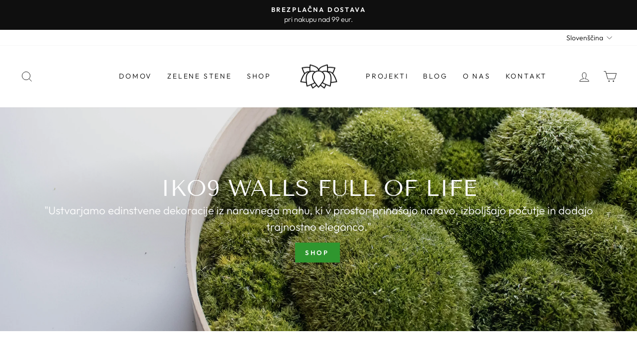

--- FILE ---
content_type: text/html; charset=utf-8
request_url: https://www.livingwalls.si/
body_size: 30534
content:
<!doctype html>
<html class="no-js" lang="sl" dir="ltr">
<head>
  <meta charset="utf-8">
  <meta http-equiv="X-UA-Compatible" content="IE=edge,chrome=1">
  <meta name="viewport" content="width=device-width,initial-scale=1">
  <meta name="theme-color" content="#009439">
  <link rel="canonical" href="https://www.livingwalls.si/">
  <link rel="preconnect" href="https://cdn.shopify.com" crossorigin>
  <link rel="preconnect" href="https://fonts.shopifycdn.com" crossorigin>
  <link rel="dns-prefetch" href="https://productreviews.shopifycdn.com">
  <link rel="dns-prefetch" href="https://ajax.googleapis.com">
  <link rel="dns-prefetch" href="https://maps.googleapis.com">
  <link rel="dns-prefetch" href="https://maps.gstatic.com"><title>livingwalls.si│zelene stene - žive stene
</title>
<meta name="description" content="Zelene stene, žive stene, vertikalne vrtove in stene iz mahu, ustvarjamo, ker so naša strast, ker sledimo trendom zdravega načina življenja in nam je kakovost bivanja pomembna."><meta property="og:site_name" content="livingwalls.si">
  <meta property="og:url" content="https://www.livingwalls.si/">
  <meta property="og:title" content="livingwalls.si│zelene stene - žive stene">
  <meta property="og:type" content="website">
  <meta property="og:description" content="Zelene stene, žive stene, vertikalne vrtove in stene iz mahu, ustvarjamo, ker so naša strast, ker sledimo trendom zdravega načina življenja in nam je kakovost bivanja pomembna."><meta name="twitter:site" content="@">
  <meta name="twitter:card" content="summary_large_image">
  <meta name="twitter:title" content="livingwalls.si│zelene stene - žive stene">
  <meta name="twitter:description" content="Zelene stene, žive stene, vertikalne vrtove in stene iz mahu, ustvarjamo, ker so naša strast, ker sledimo trendom zdravega načina življenja in nam je kakovost bivanja pomembna.">
<style data-shopify>@font-face {
  font-family: "Tenor Sans";
  font-weight: 400;
  font-style: normal;
  font-display: swap;
  src: url("//www.livingwalls.si/cdn/fonts/tenor_sans/tenorsans_n4.966071a72c28462a9256039d3e3dc5b0cf314f65.woff2") format("woff2"),
       url("//www.livingwalls.si/cdn/fonts/tenor_sans/tenorsans_n4.2282841d948f9649ba5c3cad6ea46df268141820.woff") format("woff");
}

  @font-face {
  font-family: Outfit;
  font-weight: 300;
  font-style: normal;
  font-display: swap;
  src: url("//www.livingwalls.si/cdn/fonts/outfit/outfit_n3.8c97ae4c4fac7c2ea467a6dc784857f4de7e0e37.woff2") format("woff2"),
       url("//www.livingwalls.si/cdn/fonts/outfit/outfit_n3.b50a189ccde91f9bceee88f207c18c09f0b62a7b.woff") format("woff");
}


  @font-face {
  font-family: Outfit;
  font-weight: 600;
  font-style: normal;
  font-display: swap;
  src: url("//www.livingwalls.si/cdn/fonts/outfit/outfit_n6.dfcbaa80187851df2e8384061616a8eaa1702fdc.woff2") format("woff2"),
       url("//www.livingwalls.si/cdn/fonts/outfit/outfit_n6.88384e9fc3e36038624caccb938f24ea8008a91d.woff") format("woff");
}

  
  
</style><link href="//www.livingwalls.si/cdn/shop/t/15/assets/theme.css?v=136662341341335252321730921612" rel="stylesheet" type="text/css" media="all" />
<style data-shopify>:root {
    --typeHeaderPrimary: "Tenor Sans";
    --typeHeaderFallback: sans-serif;
    --typeHeaderSize: 30px;
    --typeHeaderWeight: 400;
    --typeHeaderLineHeight: 1;
    --typeHeaderSpacing: 0.0em;

    --typeBasePrimary:Outfit;
    --typeBaseFallback:sans-serif;
    --typeBaseSize: 17px;
    --typeBaseWeight: 300;
    --typeBaseSpacing: 0.0em;
    --typeBaseLineHeight: 1.5;
    --typeBaselineHeightMinus01: 1.4;

    --typeCollectionTitle: 20px;

    --iconWeight: 2px;
    --iconLinecaps: miter;

    
        --buttonRadius: 0;
    

    --colorGridOverlayOpacity: 0.02;
    }

    .placeholder-content {
    background-image: linear-gradient(100deg, #ffffff 40%, #f7f7f7 63%, #ffffff 79%);
    }</style><script>
    document.documentElement.className = document.documentElement.className.replace('no-js', 'js');

    window.theme = window.theme || {};
    theme.routes = {
      home: "/",
      cart: "/cart.js",
      cartPage: "/cart",
      cartAdd: "/cart/add.js",
      cartChange: "/cart/change.js",
      search: "/search",
      predictiveSearch: "/search/suggest"
    };
    theme.strings = {
      soldOut: "Razprodano",
      unavailable: "Ni na voljo",
      inStockLabel: "Na zalogi, pripravljeno za pošiljanje",
      oneStockLabel: "Nizka zaloga – [count] artikel",
      otherStockLabel: "Nizka zaloga – [count] kosov",
      willNotShipUntil: "Pripravljeno za pošiljanje [date]",
      willBeInStockAfter: "Ponovno na zalogi [date]",
      waitingForStock: "Nenaročeno, odprema kmalu",
      savePrice: "Prihranite [saved_amount]",
      cartEmpty: "Vaša košarica je trenutno prazna.",
      cartTermsConfirmation: "Za odjavo se morate strinjati s prodajnimi pogoji",
      searchCollections: "Zbirke",
      searchPages: "Strani",
      searchArticles: "Članki",
      productFrom: "od ",
      maxQuantity: "V vozičku imate lahko le [quantity] od [title] ."
    };
    theme.settings = {
      cartType: "drawer",
      isCustomerTemplate: false,
      moneyFormat: "{{amount}}€",
      saveType: "dollar",
      productImageSize: "square",
      productImageCover: true,
      predictiveSearch: true,
      predictiveSearchType: null,
      predictiveSearchVendor: false,
      predictiveSearchPrice: false,
      quickView: true,
      themeName: 'Impulse',
      themeVersion: "7.5.2"
    };
  </script>

  <script>window.performance && window.performance.mark && window.performance.mark('shopify.content_for_header.start');</script><meta id="shopify-digital-wallet" name="shopify-digital-wallet" content="/11902388/digital_wallets/dialog">
<meta name="shopify-checkout-api-token" content="5d50ec5edb00bca70f42d7950de72c53">
<meta id="in-context-paypal-metadata" data-shop-id="11902388" data-venmo-supported="false" data-environment="production" data-locale="en_US" data-paypal-v4="true" data-currency="EUR">
<link rel="alternate" hreflang="x-default" href="https://www.livingwalls.si/">
<link rel="alternate" hreflang="sl" href="https://www.livingwalls.si/">
<link rel="alternate" hreflang="hr" href="https://www.livingwalls.si/hr">
<link rel="alternate" hreflang="en" href="https://www.livingwalls.si/en">
<script async="async" src="/checkouts/internal/preloads.js?locale=sl-SI"></script>
<script id="shopify-features" type="application/json">{"accessToken":"5d50ec5edb00bca70f42d7950de72c53","betas":["rich-media-storefront-analytics"],"domain":"www.livingwalls.si","predictiveSearch":true,"shopId":11902388,"locale":"sl"}</script>
<script>var Shopify = Shopify || {};
Shopify.shop = "zelenestene.myshopify.com";
Shopify.locale = "sl";
Shopify.currency = {"active":"EUR","rate":"1.0"};
Shopify.country = "SI";
Shopify.theme = {"name":"Impulse","id":172680184133,"schema_name":"Impulse","schema_version":"7.5.2","theme_store_id":857,"role":"main"};
Shopify.theme.handle = "null";
Shopify.theme.style = {"id":null,"handle":null};
Shopify.cdnHost = "www.livingwalls.si/cdn";
Shopify.routes = Shopify.routes || {};
Shopify.routes.root = "/";</script>
<script type="module">!function(o){(o.Shopify=o.Shopify||{}).modules=!0}(window);</script>
<script>!function(o){function n(){var o=[];function n(){o.push(Array.prototype.slice.apply(arguments))}return n.q=o,n}var t=o.Shopify=o.Shopify||{};t.loadFeatures=n(),t.autoloadFeatures=n()}(window);</script>
<script id="shop-js-analytics" type="application/json">{"pageType":"index"}</script>
<script defer="defer" async type="module" src="//www.livingwalls.si/cdn/shopifycloud/shop-js/modules/v2/client.init-shop-cart-sync_C5BV16lS.en.esm.js"></script>
<script defer="defer" async type="module" src="//www.livingwalls.si/cdn/shopifycloud/shop-js/modules/v2/chunk.common_CygWptCX.esm.js"></script>
<script type="module">
  await import("//www.livingwalls.si/cdn/shopifycloud/shop-js/modules/v2/client.init-shop-cart-sync_C5BV16lS.en.esm.js");
await import("//www.livingwalls.si/cdn/shopifycloud/shop-js/modules/v2/chunk.common_CygWptCX.esm.js");

  window.Shopify.SignInWithShop?.initShopCartSync?.({"fedCMEnabled":true,"windoidEnabled":true});

</script>
<script>(function() {
  var isLoaded = false;
  function asyncLoad() {
    if (isLoaded) return;
    isLoaded = true;
    var urls = ["https:\/\/gdpr-app.firebaseapp.com\/gdpr.min.js?shop=zelenestene.myshopify.com","https:\/\/static.klaviyo.com\/onsite\/js\/YqWdw4\/klaviyo.js?company_id=YqWdw4\u0026shop=zelenestene.myshopify.com"];
    for (var i = 0; i < urls.length; i++) {
      var s = document.createElement('script');
      s.type = 'text/javascript';
      s.async = true;
      s.src = urls[i];
      var x = document.getElementsByTagName('script')[0];
      x.parentNode.insertBefore(s, x);
    }
  };
  if(window.attachEvent) {
    window.attachEvent('onload', asyncLoad);
  } else {
    window.addEventListener('load', asyncLoad, false);
  }
})();</script>
<script id="__st">var __st={"a":11902388,"offset":3600,"reqid":"98d82ba2-e92d-4cf8-80e3-085b2ef7eb4e-1768806704","pageurl":"www.livingwalls.si\/","u":"00694282af22","p":"home"};</script>
<script>window.ShopifyPaypalV4VisibilityTracking = true;</script>
<script id="captcha-bootstrap">!function(){'use strict';const t='contact',e='account',n='new_comment',o=[[t,t],['blogs',n],['comments',n],[t,'customer']],c=[[e,'customer_login'],[e,'guest_login'],[e,'recover_customer_password'],[e,'create_customer']],r=t=>t.map((([t,e])=>`form[action*='/${t}']:not([data-nocaptcha='true']) input[name='form_type'][value='${e}']`)).join(','),a=t=>()=>t?[...document.querySelectorAll(t)].map((t=>t.form)):[];function s(){const t=[...o],e=r(t);return a(e)}const i='password',u='form_key',d=['recaptcha-v3-token','g-recaptcha-response','h-captcha-response',i],f=()=>{try{return window.sessionStorage}catch{return}},m='__shopify_v',_=t=>t.elements[u];function p(t,e,n=!1){try{const o=window.sessionStorage,c=JSON.parse(o.getItem(e)),{data:r}=function(t){const{data:e,action:n}=t;return t[m]||n?{data:e,action:n}:{data:t,action:n}}(c);for(const[e,n]of Object.entries(r))t.elements[e]&&(t.elements[e].value=n);n&&o.removeItem(e)}catch(o){console.error('form repopulation failed',{error:o})}}const l='form_type',E='cptcha';function T(t){t.dataset[E]=!0}const w=window,h=w.document,L='Shopify',v='ce_forms',y='captcha';let A=!1;((t,e)=>{const n=(g='f06e6c50-85a8-45c8-87d0-21a2b65856fe',I='https://cdn.shopify.com/shopifycloud/storefront-forms-hcaptcha/ce_storefront_forms_captcha_hcaptcha.v1.5.2.iife.js',D={infoText:'Zaščiteno s hCaptcha',privacyText:'Zasebnost',termsText:'Pogoji'},(t,e,n)=>{const o=w[L][v],c=o.bindForm;if(c)return c(t,g,e,D).then(n);var r;o.q.push([[t,g,e,D],n]),r=I,A||(h.body.append(Object.assign(h.createElement('script'),{id:'captcha-provider',async:!0,src:r})),A=!0)});var g,I,D;w[L]=w[L]||{},w[L][v]=w[L][v]||{},w[L][v].q=[],w[L][y]=w[L][y]||{},w[L][y].protect=function(t,e){n(t,void 0,e),T(t)},Object.freeze(w[L][y]),function(t,e,n,w,h,L){const[v,y,A,g]=function(t,e,n){const i=e?o:[],u=t?c:[],d=[...i,...u],f=r(d),m=r(i),_=r(d.filter((([t,e])=>n.includes(e))));return[a(f),a(m),a(_),s()]}(w,h,L),I=t=>{const e=t.target;return e instanceof HTMLFormElement?e:e&&e.form},D=t=>v().includes(t);t.addEventListener('submit',(t=>{const e=I(t);if(!e)return;const n=D(e)&&!e.dataset.hcaptchaBound&&!e.dataset.recaptchaBound,o=_(e),c=g().includes(e)&&(!o||!o.value);(n||c)&&t.preventDefault(),c&&!n&&(function(t){try{if(!f())return;!function(t){const e=f();if(!e)return;const n=_(t);if(!n)return;const o=n.value;o&&e.removeItem(o)}(t);const e=Array.from(Array(32),(()=>Math.random().toString(36)[2])).join('');!function(t,e){_(t)||t.append(Object.assign(document.createElement('input'),{type:'hidden',name:u})),t.elements[u].value=e}(t,e),function(t,e){const n=f();if(!n)return;const o=[...t.querySelectorAll(`input[type='${i}']`)].map((({name:t})=>t)),c=[...d,...o],r={};for(const[a,s]of new FormData(t).entries())c.includes(a)||(r[a]=s);n.setItem(e,JSON.stringify({[m]:1,action:t.action,data:r}))}(t,e)}catch(e){console.error('failed to persist form',e)}}(e),e.submit())}));const S=(t,e)=>{t&&!t.dataset[E]&&(n(t,e.some((e=>e===t))),T(t))};for(const o of['focusin','change'])t.addEventListener(o,(t=>{const e=I(t);D(e)&&S(e,y())}));const B=e.get('form_key'),M=e.get(l),P=B&&M;t.addEventListener('DOMContentLoaded',(()=>{const t=y();if(P)for(const e of t)e.elements[l].value===M&&p(e,B);[...new Set([...A(),...v().filter((t=>'true'===t.dataset.shopifyCaptcha))])].forEach((e=>S(e,t)))}))}(h,new URLSearchParams(w.location.search),n,t,e,['guest_login'])})(!0,!0)}();</script>
<script integrity="sha256-4kQ18oKyAcykRKYeNunJcIwy7WH5gtpwJnB7kiuLZ1E=" data-source-attribution="shopify.loadfeatures" defer="defer" src="//www.livingwalls.si/cdn/shopifycloud/storefront/assets/storefront/load_feature-a0a9edcb.js" crossorigin="anonymous"></script>
<script data-source-attribution="shopify.dynamic_checkout.dynamic.init">var Shopify=Shopify||{};Shopify.PaymentButton=Shopify.PaymentButton||{isStorefrontPortableWallets:!0,init:function(){window.Shopify.PaymentButton.init=function(){};var t=document.createElement("script");t.src="https://www.livingwalls.si/cdn/shopifycloud/portable-wallets/latest/portable-wallets.sl.js",t.type="module",document.head.appendChild(t)}};
</script>
<script data-source-attribution="shopify.dynamic_checkout.buyer_consent">
  function portableWalletsHideBuyerConsent(e){var t=document.getElementById("shopify-buyer-consent"),n=document.getElementById("shopify-subscription-policy-button");t&&n&&(t.classList.add("hidden"),t.setAttribute("aria-hidden","true"),n.removeEventListener("click",e))}function portableWalletsShowBuyerConsent(e){var t=document.getElementById("shopify-buyer-consent"),n=document.getElementById("shopify-subscription-policy-button");t&&n&&(t.classList.remove("hidden"),t.removeAttribute("aria-hidden"),n.addEventListener("click",e))}window.Shopify?.PaymentButton&&(window.Shopify.PaymentButton.hideBuyerConsent=portableWalletsHideBuyerConsent,window.Shopify.PaymentButton.showBuyerConsent=portableWalletsShowBuyerConsent);
</script>
<script>
  function portableWalletsCleanup(e){e&&e.src&&console.error("Failed to load portable wallets script "+e.src);var t=document.querySelectorAll("shopify-accelerated-checkout .shopify-payment-button__skeleton, shopify-accelerated-checkout-cart .wallet-cart-button__skeleton"),e=document.getElementById("shopify-buyer-consent");for(let e=0;e<t.length;e++)t[e].remove();e&&e.remove()}function portableWalletsNotLoadedAsModule(e){e instanceof ErrorEvent&&"string"==typeof e.message&&e.message.includes("import.meta")&&"string"==typeof e.filename&&e.filename.includes("portable-wallets")&&(window.removeEventListener("error",portableWalletsNotLoadedAsModule),window.Shopify.PaymentButton.failedToLoad=e,"loading"===document.readyState?document.addEventListener("DOMContentLoaded",window.Shopify.PaymentButton.init):window.Shopify.PaymentButton.init())}window.addEventListener("error",portableWalletsNotLoadedAsModule);
</script>

<script type="module" src="https://www.livingwalls.si/cdn/shopifycloud/portable-wallets/latest/portable-wallets.sl.js" onError="portableWalletsCleanup(this)" crossorigin="anonymous"></script>
<script nomodule>
  document.addEventListener("DOMContentLoaded", portableWalletsCleanup);
</script>

<script id='scb4127' type='text/javascript' async='' src='https://www.livingwalls.si/cdn/shopifycloud/privacy-banner/storefront-banner.js'></script><link id="shopify-accelerated-checkout-styles" rel="stylesheet" media="screen" href="https://www.livingwalls.si/cdn/shopifycloud/portable-wallets/latest/accelerated-checkout-backwards-compat.css" crossorigin="anonymous">
<style id="shopify-accelerated-checkout-cart">
        #shopify-buyer-consent {
  margin-top: 1em;
  display: inline-block;
  width: 100%;
}

#shopify-buyer-consent.hidden {
  display: none;
}

#shopify-subscription-policy-button {
  background: none;
  border: none;
  padding: 0;
  text-decoration: underline;
  font-size: inherit;
  cursor: pointer;
}

#shopify-subscription-policy-button::before {
  box-shadow: none;
}

      </style>

<script>window.performance && window.performance.mark && window.performance.mark('shopify.content_for_header.end');</script>

  <script src="//www.livingwalls.si/cdn/shop/t/15/assets/vendor-scripts-v11.js" defer="defer"></script><script src="//www.livingwalls.si/cdn/shop/t/15/assets/theme.js?v=5752361098415077631728239776" defer="defer"></script>
<link href="https://monorail-edge.shopifysvc.com" rel="dns-prefetch">
<script>(function(){if ("sendBeacon" in navigator && "performance" in window) {try {var session_token_from_headers = performance.getEntriesByType('navigation')[0].serverTiming.find(x => x.name == '_s').description;} catch {var session_token_from_headers = undefined;}var session_cookie_matches = document.cookie.match(/_shopify_s=([^;]*)/);var session_token_from_cookie = session_cookie_matches && session_cookie_matches.length === 2 ? session_cookie_matches[1] : "";var session_token = session_token_from_headers || session_token_from_cookie || "";function handle_abandonment_event(e) {var entries = performance.getEntries().filter(function(entry) {return /monorail-edge.shopifysvc.com/.test(entry.name);});if (!window.abandonment_tracked && entries.length === 0) {window.abandonment_tracked = true;var currentMs = Date.now();var navigation_start = performance.timing.navigationStart;var payload = {shop_id: 11902388,url: window.location.href,navigation_start,duration: currentMs - navigation_start,session_token,page_type: "index"};window.navigator.sendBeacon("https://monorail-edge.shopifysvc.com/v1/produce", JSON.stringify({schema_id: "online_store_buyer_site_abandonment/1.1",payload: payload,metadata: {event_created_at_ms: currentMs,event_sent_at_ms: currentMs}}));}}window.addEventListener('pagehide', handle_abandonment_event);}}());</script>
<script id="web-pixels-manager-setup">(function e(e,d,r,n,o){if(void 0===o&&(o={}),!Boolean(null===(a=null===(i=window.Shopify)||void 0===i?void 0:i.analytics)||void 0===a?void 0:a.replayQueue)){var i,a;window.Shopify=window.Shopify||{};var t=window.Shopify;t.analytics=t.analytics||{};var s=t.analytics;s.replayQueue=[],s.publish=function(e,d,r){return s.replayQueue.push([e,d,r]),!0};try{self.performance.mark("wpm:start")}catch(e){}var l=function(){var e={modern:/Edge?\/(1{2}[4-9]|1[2-9]\d|[2-9]\d{2}|\d{4,})\.\d+(\.\d+|)|Firefox\/(1{2}[4-9]|1[2-9]\d|[2-9]\d{2}|\d{4,})\.\d+(\.\d+|)|Chrom(ium|e)\/(9{2}|\d{3,})\.\d+(\.\d+|)|(Maci|X1{2}).+ Version\/(15\.\d+|(1[6-9]|[2-9]\d|\d{3,})\.\d+)([,.]\d+|)( \(\w+\)|)( Mobile\/\w+|) Safari\/|Chrome.+OPR\/(9{2}|\d{3,})\.\d+\.\d+|(CPU[ +]OS|iPhone[ +]OS|CPU[ +]iPhone|CPU IPhone OS|CPU iPad OS)[ +]+(15[._]\d+|(1[6-9]|[2-9]\d|\d{3,})[._]\d+)([._]\d+|)|Android:?[ /-](13[3-9]|1[4-9]\d|[2-9]\d{2}|\d{4,})(\.\d+|)(\.\d+|)|Android.+Firefox\/(13[5-9]|1[4-9]\d|[2-9]\d{2}|\d{4,})\.\d+(\.\d+|)|Android.+Chrom(ium|e)\/(13[3-9]|1[4-9]\d|[2-9]\d{2}|\d{4,})\.\d+(\.\d+|)|SamsungBrowser\/([2-9]\d|\d{3,})\.\d+/,legacy:/Edge?\/(1[6-9]|[2-9]\d|\d{3,})\.\d+(\.\d+|)|Firefox\/(5[4-9]|[6-9]\d|\d{3,})\.\d+(\.\d+|)|Chrom(ium|e)\/(5[1-9]|[6-9]\d|\d{3,})\.\d+(\.\d+|)([\d.]+$|.*Safari\/(?![\d.]+ Edge\/[\d.]+$))|(Maci|X1{2}).+ Version\/(10\.\d+|(1[1-9]|[2-9]\d|\d{3,})\.\d+)([,.]\d+|)( \(\w+\)|)( Mobile\/\w+|) Safari\/|Chrome.+OPR\/(3[89]|[4-9]\d|\d{3,})\.\d+\.\d+|(CPU[ +]OS|iPhone[ +]OS|CPU[ +]iPhone|CPU IPhone OS|CPU iPad OS)[ +]+(10[._]\d+|(1[1-9]|[2-9]\d|\d{3,})[._]\d+)([._]\d+|)|Android:?[ /-](13[3-9]|1[4-9]\d|[2-9]\d{2}|\d{4,})(\.\d+|)(\.\d+|)|Mobile Safari.+OPR\/([89]\d|\d{3,})\.\d+\.\d+|Android.+Firefox\/(13[5-9]|1[4-9]\d|[2-9]\d{2}|\d{4,})\.\d+(\.\d+|)|Android.+Chrom(ium|e)\/(13[3-9]|1[4-9]\d|[2-9]\d{2}|\d{4,})\.\d+(\.\d+|)|Android.+(UC? ?Browser|UCWEB|U3)[ /]?(15\.([5-9]|\d{2,})|(1[6-9]|[2-9]\d|\d{3,})\.\d+)\.\d+|SamsungBrowser\/(5\.\d+|([6-9]|\d{2,})\.\d+)|Android.+MQ{2}Browser\/(14(\.(9|\d{2,})|)|(1[5-9]|[2-9]\d|\d{3,})(\.\d+|))(\.\d+|)|K[Aa][Ii]OS\/(3\.\d+|([4-9]|\d{2,})\.\d+)(\.\d+|)/},d=e.modern,r=e.legacy,n=navigator.userAgent;return n.match(d)?"modern":n.match(r)?"legacy":"unknown"}(),u="modern"===l?"modern":"legacy",c=(null!=n?n:{modern:"",legacy:""})[u],f=function(e){return[e.baseUrl,"/wpm","/b",e.hashVersion,"modern"===e.buildTarget?"m":"l",".js"].join("")}({baseUrl:d,hashVersion:r,buildTarget:u}),m=function(e){var d=e.version,r=e.bundleTarget,n=e.surface,o=e.pageUrl,i=e.monorailEndpoint;return{emit:function(e){var a=e.status,t=e.errorMsg,s=(new Date).getTime(),l=JSON.stringify({metadata:{event_sent_at_ms:s},events:[{schema_id:"web_pixels_manager_load/3.1",payload:{version:d,bundle_target:r,page_url:o,status:a,surface:n,error_msg:t},metadata:{event_created_at_ms:s}}]});if(!i)return console&&console.warn&&console.warn("[Web Pixels Manager] No Monorail endpoint provided, skipping logging."),!1;try{return self.navigator.sendBeacon.bind(self.navigator)(i,l)}catch(e){}var u=new XMLHttpRequest;try{return u.open("POST",i,!0),u.setRequestHeader("Content-Type","text/plain"),u.send(l),!0}catch(e){return console&&console.warn&&console.warn("[Web Pixels Manager] Got an unhandled error while logging to Monorail."),!1}}}}({version:r,bundleTarget:l,surface:e.surface,pageUrl:self.location.href,monorailEndpoint:e.monorailEndpoint});try{o.browserTarget=l,function(e){var d=e.src,r=e.async,n=void 0===r||r,o=e.onload,i=e.onerror,a=e.sri,t=e.scriptDataAttributes,s=void 0===t?{}:t,l=document.createElement("script"),u=document.querySelector("head"),c=document.querySelector("body");if(l.async=n,l.src=d,a&&(l.integrity=a,l.crossOrigin="anonymous"),s)for(var f in s)if(Object.prototype.hasOwnProperty.call(s,f))try{l.dataset[f]=s[f]}catch(e){}if(o&&l.addEventListener("load",o),i&&l.addEventListener("error",i),u)u.appendChild(l);else{if(!c)throw new Error("Did not find a head or body element to append the script");c.appendChild(l)}}({src:f,async:!0,onload:function(){if(!function(){var e,d;return Boolean(null===(d=null===(e=window.Shopify)||void 0===e?void 0:e.analytics)||void 0===d?void 0:d.initialized)}()){var d=window.webPixelsManager.init(e)||void 0;if(d){var r=window.Shopify.analytics;r.replayQueue.forEach((function(e){var r=e[0],n=e[1],o=e[2];d.publishCustomEvent(r,n,o)})),r.replayQueue=[],r.publish=d.publishCustomEvent,r.visitor=d.visitor,r.initialized=!0}}},onerror:function(){return m.emit({status:"failed",errorMsg:"".concat(f," has failed to load")})},sri:function(e){var d=/^sha384-[A-Za-z0-9+/=]+$/;return"string"==typeof e&&d.test(e)}(c)?c:"",scriptDataAttributes:o}),m.emit({status:"loading"})}catch(e){m.emit({status:"failed",errorMsg:(null==e?void 0:e.message)||"Unknown error"})}}})({shopId: 11902388,storefrontBaseUrl: "https://www.livingwalls.si",extensionsBaseUrl: "https://extensions.shopifycdn.com/cdn/shopifycloud/web-pixels-manager",monorailEndpoint: "https://monorail-edge.shopifysvc.com/unstable/produce_batch",surface: "storefront-renderer",enabledBetaFlags: ["2dca8a86"],webPixelsConfigList: [{"id":"722993477","configuration":"{\"pixel_id\":\"973302494282985\",\"pixel_type\":\"facebook_pixel\"}","eventPayloadVersion":"v1","runtimeContext":"OPEN","scriptVersion":"ca16bc87fe92b6042fbaa3acc2fbdaa6","type":"APP","apiClientId":2329312,"privacyPurposes":["ANALYTICS","MARKETING","SALE_OF_DATA"],"dataSharingAdjustments":{"protectedCustomerApprovalScopes":["read_customer_address","read_customer_email","read_customer_name","read_customer_personal_data","read_customer_phone"]}},{"id":"190120261","eventPayloadVersion":"v1","runtimeContext":"LAX","scriptVersion":"1","type":"CUSTOM","privacyPurposes":["ANALYTICS"],"name":"Google Analytics tag (migrated)"},{"id":"shopify-app-pixel","configuration":"{}","eventPayloadVersion":"v1","runtimeContext":"STRICT","scriptVersion":"0450","apiClientId":"shopify-pixel","type":"APP","privacyPurposes":["ANALYTICS","MARKETING"]},{"id":"shopify-custom-pixel","eventPayloadVersion":"v1","runtimeContext":"LAX","scriptVersion":"0450","apiClientId":"shopify-pixel","type":"CUSTOM","privacyPurposes":["ANALYTICS","MARKETING"]}],isMerchantRequest: false,initData: {"shop":{"name":"livingwalls.si","paymentSettings":{"currencyCode":"EUR"},"myshopifyDomain":"zelenestene.myshopify.com","countryCode":"SI","storefrontUrl":"https:\/\/www.livingwalls.si"},"customer":null,"cart":null,"checkout":null,"productVariants":[],"purchasingCompany":null},},"https://www.livingwalls.si/cdn","fcfee988w5aeb613cpc8e4bc33m6693e112",{"modern":"","legacy":""},{"shopId":"11902388","storefrontBaseUrl":"https:\/\/www.livingwalls.si","extensionBaseUrl":"https:\/\/extensions.shopifycdn.com\/cdn\/shopifycloud\/web-pixels-manager","surface":"storefront-renderer","enabledBetaFlags":"[\"2dca8a86\"]","isMerchantRequest":"false","hashVersion":"fcfee988w5aeb613cpc8e4bc33m6693e112","publish":"custom","events":"[[\"page_viewed\",{}]]"});</script><script>
  window.ShopifyAnalytics = window.ShopifyAnalytics || {};
  window.ShopifyAnalytics.meta = window.ShopifyAnalytics.meta || {};
  window.ShopifyAnalytics.meta.currency = 'EUR';
  var meta = {"page":{"pageType":"home","requestId":"98d82ba2-e92d-4cf8-80e3-085b2ef7eb4e-1768806704"}};
  for (var attr in meta) {
    window.ShopifyAnalytics.meta[attr] = meta[attr];
  }
</script>
<script class="analytics">
  (function () {
    var customDocumentWrite = function(content) {
      var jquery = null;

      if (window.jQuery) {
        jquery = window.jQuery;
      } else if (window.Checkout && window.Checkout.$) {
        jquery = window.Checkout.$;
      }

      if (jquery) {
        jquery('body').append(content);
      }
    };

    var hasLoggedConversion = function(token) {
      if (token) {
        return document.cookie.indexOf('loggedConversion=' + token) !== -1;
      }
      return false;
    }

    var setCookieIfConversion = function(token) {
      if (token) {
        var twoMonthsFromNow = new Date(Date.now());
        twoMonthsFromNow.setMonth(twoMonthsFromNow.getMonth() + 2);

        document.cookie = 'loggedConversion=' + token + '; expires=' + twoMonthsFromNow;
      }
    }

    var trekkie = window.ShopifyAnalytics.lib = window.trekkie = window.trekkie || [];
    if (trekkie.integrations) {
      return;
    }
    trekkie.methods = [
      'identify',
      'page',
      'ready',
      'track',
      'trackForm',
      'trackLink'
    ];
    trekkie.factory = function(method) {
      return function() {
        var args = Array.prototype.slice.call(arguments);
        args.unshift(method);
        trekkie.push(args);
        return trekkie;
      };
    };
    for (var i = 0; i < trekkie.methods.length; i++) {
      var key = trekkie.methods[i];
      trekkie[key] = trekkie.factory(key);
    }
    trekkie.load = function(config) {
      trekkie.config = config || {};
      trekkie.config.initialDocumentCookie = document.cookie;
      var first = document.getElementsByTagName('script')[0];
      var script = document.createElement('script');
      script.type = 'text/javascript';
      script.onerror = function(e) {
        var scriptFallback = document.createElement('script');
        scriptFallback.type = 'text/javascript';
        scriptFallback.onerror = function(error) {
                var Monorail = {
      produce: function produce(monorailDomain, schemaId, payload) {
        var currentMs = new Date().getTime();
        var event = {
          schema_id: schemaId,
          payload: payload,
          metadata: {
            event_created_at_ms: currentMs,
            event_sent_at_ms: currentMs
          }
        };
        return Monorail.sendRequest("https://" + monorailDomain + "/v1/produce", JSON.stringify(event));
      },
      sendRequest: function sendRequest(endpointUrl, payload) {
        // Try the sendBeacon API
        if (window && window.navigator && typeof window.navigator.sendBeacon === 'function' && typeof window.Blob === 'function' && !Monorail.isIos12()) {
          var blobData = new window.Blob([payload], {
            type: 'text/plain'
          });

          if (window.navigator.sendBeacon(endpointUrl, blobData)) {
            return true;
          } // sendBeacon was not successful

        } // XHR beacon

        var xhr = new XMLHttpRequest();

        try {
          xhr.open('POST', endpointUrl);
          xhr.setRequestHeader('Content-Type', 'text/plain');
          xhr.send(payload);
        } catch (e) {
          console.log(e);
        }

        return false;
      },
      isIos12: function isIos12() {
        return window.navigator.userAgent.lastIndexOf('iPhone; CPU iPhone OS 12_') !== -1 || window.navigator.userAgent.lastIndexOf('iPad; CPU OS 12_') !== -1;
      }
    };
    Monorail.produce('monorail-edge.shopifysvc.com',
      'trekkie_storefront_load_errors/1.1',
      {shop_id: 11902388,
      theme_id: 172680184133,
      app_name: "storefront",
      context_url: window.location.href,
      source_url: "//www.livingwalls.si/cdn/s/trekkie.storefront.cd680fe47e6c39ca5d5df5f0a32d569bc48c0f27.min.js"});

        };
        scriptFallback.async = true;
        scriptFallback.src = '//www.livingwalls.si/cdn/s/trekkie.storefront.cd680fe47e6c39ca5d5df5f0a32d569bc48c0f27.min.js';
        first.parentNode.insertBefore(scriptFallback, first);
      };
      script.async = true;
      script.src = '//www.livingwalls.si/cdn/s/trekkie.storefront.cd680fe47e6c39ca5d5df5f0a32d569bc48c0f27.min.js';
      first.parentNode.insertBefore(script, first);
    };
    trekkie.load(
      {"Trekkie":{"appName":"storefront","development":false,"defaultAttributes":{"shopId":11902388,"isMerchantRequest":null,"themeId":172680184133,"themeCityHash":"5636608239817351706","contentLanguage":"sl","currency":"EUR","eventMetadataId":"d70df576-0c9d-4a2e-a16d-1849bd347dbb"},"isServerSideCookieWritingEnabled":true,"monorailRegion":"shop_domain","enabledBetaFlags":["65f19447"]},"Session Attribution":{},"S2S":{"facebookCapiEnabled":false,"source":"trekkie-storefront-renderer","apiClientId":580111}}
    );

    var loaded = false;
    trekkie.ready(function() {
      if (loaded) return;
      loaded = true;

      window.ShopifyAnalytics.lib = window.trekkie;

      var originalDocumentWrite = document.write;
      document.write = customDocumentWrite;
      try { window.ShopifyAnalytics.merchantGoogleAnalytics.call(this); } catch(error) {};
      document.write = originalDocumentWrite;

      window.ShopifyAnalytics.lib.page(null,{"pageType":"home","requestId":"98d82ba2-e92d-4cf8-80e3-085b2ef7eb4e-1768806704","shopifyEmitted":true});

      var match = window.location.pathname.match(/checkouts\/(.+)\/(thank_you|post_purchase)/)
      var token = match? match[1]: undefined;
      if (!hasLoggedConversion(token)) {
        setCookieIfConversion(token);
        
      }
    });


        var eventsListenerScript = document.createElement('script');
        eventsListenerScript.async = true;
        eventsListenerScript.src = "//www.livingwalls.si/cdn/shopifycloud/storefront/assets/shop_events_listener-3da45d37.js";
        document.getElementsByTagName('head')[0].appendChild(eventsListenerScript);

})();</script>
  <script>
  if (!window.ga || (window.ga && typeof window.ga !== 'function')) {
    window.ga = function ga() {
      (window.ga.q = window.ga.q || []).push(arguments);
      if (window.Shopify && window.Shopify.analytics && typeof window.Shopify.analytics.publish === 'function') {
        window.Shopify.analytics.publish("ga_stub_called", {}, {sendTo: "google_osp_migration"});
      }
      console.error("Shopify's Google Analytics stub called with:", Array.from(arguments), "\nSee https://help.shopify.com/manual/promoting-marketing/pixels/pixel-migration#google for more information.");
    };
    if (window.Shopify && window.Shopify.analytics && typeof window.Shopify.analytics.publish === 'function') {
      window.Shopify.analytics.publish("ga_stub_initialized", {}, {sendTo: "google_osp_migration"});
    }
  }
</script>
<script
  defer
  src="https://www.livingwalls.si/cdn/shopifycloud/perf-kit/shopify-perf-kit-3.0.4.min.js"
  data-application="storefront-renderer"
  data-shop-id="11902388"
  data-render-region="gcp-us-east1"
  data-page-type="index"
  data-theme-instance-id="172680184133"
  data-theme-name="Impulse"
  data-theme-version="7.5.2"
  data-monorail-region="shop_domain"
  data-resource-timing-sampling-rate="10"
  data-shs="true"
  data-shs-beacon="true"
  data-shs-export-with-fetch="true"
  data-shs-logs-sample-rate="1"
  data-shs-beacon-endpoint="https://www.livingwalls.si/api/collect"
></script>
</head>

<body class="template-index" data-center-text="false" data-button_style="square" data-type_header_capitalize="true" data-type_headers_align_text="true" data-type_product_capitalize="true" data-swatch_style="round" >

  <a class="in-page-link visually-hidden skip-link" href="#MainContent">Preskoči na vsebino</a>

  <div id="PageContainer" class="page-container">
    <div class="transition-body"><!-- BEGIN sections: header-group -->
<div id="shopify-section-sections--23571121045829__announcement" class="shopify-section shopify-section-group-header-group"><style></style>
  <div class="announcement-bar">
    <div class="page-width">
      <div class="slideshow-wrapper">
        <button type="button" class="visually-hidden slideshow__pause" data-id="sections--23571121045829__announcement" aria-live="polite">
          <span class="slideshow__pause-stop">
            <svg aria-hidden="true" focusable="false" role="presentation" class="icon icon-pause" viewBox="0 0 10 13"><path d="M0 0h3v13H0zm7 0h3v13H7z" fill-rule="evenodd"/></svg>
            <span class="icon__fallback-text">Zaustavi diaprojekcijo</span>
          </span>
          <span class="slideshow__pause-play">
            <svg aria-hidden="true" focusable="false" role="presentation" class="icon icon-play" viewBox="18.24 17.35 24.52 28.3"><path fill="#323232" d="M22.1 19.151v25.5l20.4-13.489-20.4-12.011z"/></svg>
            <span class="icon__fallback-text">Predvajaj diaprojekcijo</span>
          </span>
        </button>

        <div
          id="AnnouncementSlider"
          class="announcement-slider"
          data-compact="false"
          data-block-count="1"><div
                id="AnnouncementSlide-announcement_H3bd8W"
                class="announcement-slider__slide"
                data-index="0"
                
              ><span class="announcement-text">BREZPLAČNA DOSTAVA</span><span class="announcement-link-text">pri nakupu nad 99 eur.</span></div></div>
      </div>
    </div>
  </div>




</div><div id="shopify-section-sections--23571121045829__header" class="shopify-section shopify-section-group-header-group">

<div id="NavDrawer" class="drawer drawer--left">
  <div class="drawer__contents">
    <div class="drawer__fixed-header">
      <div class="drawer__header appear-animation appear-delay-1">
        <div class="h2 drawer__title"></div>
        <div class="drawer__close">
          <button type="button" class="drawer__close-button js-drawer-close">
            <svg aria-hidden="true" focusable="false" role="presentation" class="icon icon-close" viewBox="0 0 64 64"><title>icon-X</title><path d="m19 17.61 27.12 27.13m0-27.12L19 44.74"/></svg>
            <span class="icon__fallback-text">Zapri meni</span>
          </button>
        </div>
      </div>
    </div>
    <div class="drawer__scrollable">
      <ul class="mobile-nav" role="navigation" aria-label="Primary"><li class="mobile-nav__item appear-animation appear-delay-2"><a href="/" class="mobile-nav__link mobile-nav__link--top-level" data-active="true">Domov</a></li><li class="mobile-nav__item appear-animation appear-delay-3"><a href="/pages/zelene-zive-stene-iz-mahu" class="mobile-nav__link mobile-nav__link--top-level">Zelene stene</a></li><li class="mobile-nav__item appear-animation appear-delay-4"><a href="/collections" class="mobile-nav__link mobile-nav__link--top-level">Shop</a></li><li class="mobile-nav__item appear-animation appear-delay-5"><a href="/pages/galerija" class="mobile-nav__link mobile-nav__link--top-level">Projekti</a></li><li class="mobile-nav__item appear-animation appear-delay-6"><a href="/blogs/news" class="mobile-nav__link mobile-nav__link--top-level">Blog</a></li><li class="mobile-nav__item appear-animation appear-delay-7"><a href="/pages/o-nas" class="mobile-nav__link mobile-nav__link--top-level">O nas</a></li><li class="mobile-nav__item appear-animation appear-delay-8"><a href="/pages/kontakt-in-pomoc-uporabnikom" class="mobile-nav__link mobile-nav__link--top-level">Kontakt</a></li><li class="mobile-nav__item mobile-nav__item--secondary">
            <div class="grid"><div class="grid__item one-half appear-animation appear-delay-9">
                  <a href="/account" class="mobile-nav__link">Prijavite se
</a>
                </div></div>
          </li></ul><ul class="mobile-nav__social appear-animation appear-delay-10"></ul>
    </div>
  </div>
</div>
<div id="CartDrawer" class="drawer drawer--right">
    <form id="CartDrawerForm" action="/cart" method="post" novalidate class="drawer__contents" data-location="cart-drawer">
      <div class="drawer__fixed-header">
        <div class="drawer__header appear-animation appear-delay-1">
          <div class="h2 drawer__title">Voziček</div>
          <div class="drawer__close">
            <button type="button" class="drawer__close-button js-drawer-close">
              <svg aria-hidden="true" focusable="false" role="presentation" class="icon icon-close" viewBox="0 0 64 64"><title>icon-X</title><path d="m19 17.61 27.12 27.13m0-27.12L19 44.74"/></svg>
              <span class="icon__fallback-text">Zapri voziček</span>
            </button>
          </div>
        </div>
      </div>

      <div class="drawer__inner">
        <div class="drawer__scrollable">
          <div data-products class="appear-animation appear-delay-2"></div>

          
            <div class="appear-animation appear-delay-3">
              <label for="CartNoteDrawer">Opomba naročila</label>
              <textarea name="note" class="input-full cart-notes" id="CartNoteDrawer"></textarea>
            </div>
          
        </div>

        <div class="drawer__footer appear-animation appear-delay-4">
          <div data-discounts>
            
          </div>

          <div class="cart__item-sub cart__item-row">
            <div class="ajaxcart__subtotal">Vmesni seštevek</div>
            <div data-subtotal>0.00€</div>
          </div>

          <div class="cart__item-row text-center">
            <small>
              Pošiljanje, davki in kode za popust se izračunajo na blagajni.<br />
            </small>
          </div>

          

          <div class="cart__checkout-wrapper">
            <button type="submit" name="checkout" data-terms-required="false" class="btn cart__checkout">
              Na blagajno
            </button>

            
          </div>
        </div>
      </div>

      <div class="drawer__cart-empty appear-animation appear-delay-2">
        <div class="drawer__scrollable">
          Vaša košarica je trenutno prazna.
        </div>
      </div>
    </form>
  </div><style>
  .site-nav__link,
  .site-nav__dropdown-link:not(.site-nav__dropdown-link--top-level) {
    font-size: 14px;
  }
  
    .site-nav__link, .mobile-nav__link--top-level {
      text-transform: uppercase;
      letter-spacing: 0.2em;
    }
    .mobile-nav__link--top-level {
      font-size: 1.1em;
    }
  

  

  
.site-header {
      box-shadow: 0 0 1px rgba(0,0,0,0.2);
    }

    .toolbar + .header-sticky-wrapper .site-header {
      border-top: 0;
    }</style>

<div data-section-id="sections--23571121045829__header" data-section-type="header"><div class="toolbar small--hide">
  <div class="page-width">
    <div class="toolbar__content"><div class="toolbar__item">
          <ul class="no-bullets social-icons inline-list toolbar__social"></ul>

        </div><div class="toolbar__item"><form method="post" action="/localization" id="localization_formtoolbar" accept-charset="UTF-8" class="multi-selectors" enctype="multipart/form-data" data-disclosure-form=""><input type="hidden" name="form_type" value="localization" /><input type="hidden" name="utf8" value="✓" /><input type="hidden" name="_method" value="put" /><input type="hidden" name="return_to" value="/" /><div class="multi-selectors__item">
      <h2 class="visually-hidden" id="LangHeading-toolbar">
        Jezik
      </h2>

      <div class="disclosure" data-disclosure-locale>
        <button type="button" class="faux-select disclosure__toggle" aria-expanded="false" aria-controls="LangList-toolbar" aria-describedby="LangHeading-toolbar" data-disclosure-toggle>
          <span class="disclosure-list__label">
            Slovenščina
          </span>
          <svg aria-hidden="true" focusable="false" role="presentation" class="icon icon--wide icon-chevron-down" viewBox="0 0 28 16"><path d="m1.57 1.59 12.76 12.77L27.1 1.59" stroke-width="2" stroke="#000" fill="none"/></svg>
        </button>
        <ul id="LangList-toolbar" class="disclosure-list disclosure-list--down disclosure-list--left" data-disclosure-list><li class="disclosure-list__item disclosure-list__item--current">
              <a class="disclosure-list__option" href="#" lang="sl" aria-current="true" data-value="sl" data-disclosure-option>
                <span class="disclosure-list__label">
                  Slovenščina
                </span>
              </a>
            </li><li class="disclosure-list__item">
              <a class="disclosure-list__option" href="#" lang="hr" data-value="hr" data-disclosure-option>
                <span class="disclosure-list__label">
                  Hrvatski
                </span>
              </a>
            </li><li class="disclosure-list__item">
              <a class="disclosure-list__option" href="#" lang="en" data-value="en" data-disclosure-option>
                <span class="disclosure-list__label">
                  English
                </span>
              </a>
            </li></ul>
        <input type="hidden" name="locale_code" id="LocaleSelector-toolbar" value="sl" data-disclosure-input/>
      </div>
    </div></form></div></div>

  </div>
</div>
<div class="header-sticky-wrapper">
    <div id="HeaderWrapper" class="header-wrapper"><header
        id="SiteHeader"
        class="site-header"
        data-sticky="false"
        data-overlay="false">
        <div class="page-width">
          <div
            class="header-layout header-layout--center-split"
            data-logo-align="center"><div class="header-item header-item--left header-item--navigation"><div class="site-nav small--hide">
                      <a href="/search" class="site-nav__link site-nav__link--icon js-search-header">
                        <svg aria-hidden="true" focusable="false" role="presentation" class="icon icon-search" viewBox="0 0 64 64"><title>icon-search</title><path d="M47.16 28.58A18.58 18.58 0 1 1 28.58 10a18.58 18.58 0 0 1 18.58 18.58ZM54 54 41.94 42"/></svg>
                        <span class="icon__fallback-text">Iskanje</span>
                      </a>
                    </div><div class="site-nav medium-up--hide">
                  <button
                    type="button"
                    class="site-nav__link site-nav__link--icon js-drawer-open-nav"
                    aria-controls="NavDrawer">
                    <svg aria-hidden="true" focusable="false" role="presentation" class="icon icon-hamburger" viewBox="0 0 64 64"><title>icon-hamburger</title><path d="M7 15h51M7 32h43M7 49h51"/></svg>
                    <span class="icon__fallback-text">Navigacija po spletnem mestu</span>
                  </button>
                </div>
              </div><div class="header-item header-item--logo-split" role="navigation" aria-label="Primary">
  <div class="header-item header-item--split-left"><ul
  class="site-nav site-navigation small--hide"
><li class="site-nav__item site-nav__expanded-item">
      
        <a
          href="/"
          class="site-nav__link site-nav__link--underline"
        >
          Domov
        </a>
      

    </li><li class="site-nav__item site-nav__expanded-item">
      
        <a
          href="/pages/zelene-zive-stene-iz-mahu"
          class="site-nav__link site-nav__link--underline"
        >
          Zelene stene
        </a>
      

    </li><li class="site-nav__item site-nav__expanded-item">
      
        <a
          href="/collections"
          class="site-nav__link site-nav__link--underline"
        >
          Shop
        </a>
      

    </li></ul>
</div>
  <div class="header-item header-item--logo"><style data-shopify>.header-item--logo,
    .header-layout--left-center .header-item--logo,
    .header-layout--left-center .header-item--icons {
      -webkit-box-flex: 0 1 60px;
      -ms-flex: 0 1 60px;
      flex: 0 1 60px;
    }

    @media only screen and (min-width: 769px) {
      .header-item--logo,
      .header-layout--left-center .header-item--logo,
      .header-layout--left-center .header-item--icons {
        -webkit-box-flex: 0 0 100px;
        -ms-flex: 0 0 100px;
        flex: 0 0 100px;
      }
    }

    .site-header__logo a {
      width: 60px;
    }
    .is-light .site-header__logo .logo--inverted {
      width: 60px;
    }
    @media only screen and (min-width: 769px) {
      .site-header__logo a {
        width: 100px;
      }

      .is-light .site-header__logo .logo--inverted {
        width: 100px;
      }
    }</style><h1 class="site-header__logo" itemscope itemtype="http://schema.org/Organization" >
        <span class="visually-hidden">livingwalls.si</span>
      <a
        href="/"
        itemprop="url"
        class="site-header__logo-link logo--has-inverted"
        style="padding-top: 63.392857142857146%">

        





<image-element data-aos="image-fade-in" data-aos-offset="150">


  
<img src="//www.livingwalls.si/cdn/shop/files/logo1.png?v=1614284768&amp;width=200" alt="" srcset="//www.livingwalls.si/cdn/shop/files/logo1.png?v=1614284768&amp;width=100 100w, //www.livingwalls.si/cdn/shop/files/logo1.png?v=1614284768&amp;width=200 200w" width="100" height="63.392857142857146" loading="eager" class="small--hide image-element" sizes="100px" itemprop="logo">
  


</image-element>




<image-element data-aos="image-fade-in" data-aos-offset="150">


  
<img src="//www.livingwalls.si/cdn/shop/files/logo1.png?v=1614284768&amp;width=120" alt="" srcset="//www.livingwalls.si/cdn/shop/files/logo1.png?v=1614284768&amp;width=60 60w, //www.livingwalls.si/cdn/shop/files/logo1.png?v=1614284768&amp;width=120 120w" width="60" height="38.035714285714285" loading="eager" class="medium-up--hide image-element" sizes="60px">
  


</image-element>
</a><a
          href="/"
          itemprop="url"
          class="site-header__logo-link logo--inverted"
          style="padding-top: 13.95856052344602%">

          





<image-element data-aos="image-fade-in" data-aos-offset="150">


  
<img src="//www.livingwalls.si/cdn/shop/files/walls_full_of_life_logo.png?v=1642095041&amp;width=200" alt="" srcset="//www.livingwalls.si/cdn/shop/files/walls_full_of_life_logo.png?v=1642095041&amp;width=100 100w, //www.livingwalls.si/cdn/shop/files/walls_full_of_life_logo.png?v=1642095041&amp;width=200 200w" width="100" height="13.95856052344602" loading="eager" class="small--hide image-element" sizes="100px" itemprop="logo">
  


</image-element>




<image-element data-aos="image-fade-in" data-aos-offset="150">


  
<img src="//www.livingwalls.si/cdn/shop/files/walls_full_of_life_logo.png?v=1642095041&amp;width=120" alt="" srcset="//www.livingwalls.si/cdn/shop/files/walls_full_of_life_logo.png?v=1642095041&amp;width=60 60w, //www.livingwalls.si/cdn/shop/files/walls_full_of_life_logo.png?v=1642095041&amp;width=120 120w" width="60" height="8.375136314067612" loading="eager" class="medium-up--hide image-element" sizes="60px">
  


</image-element>
</a></h1></div>
  <div class="header-item header-item--split-right"><ul
  class="site-nav site-navigation small--hide"
><li class="site-nav__item site-nav__expanded-item">
      
        <a
          href="/pages/galerija"
          class="site-nav__link site-nav__link--underline"
        >
          Projekti
        </a>
      

    </li><li class="site-nav__item site-nav__expanded-item">
      
        <a
          href="/blogs/news"
          class="site-nav__link site-nav__link--underline"
        >
          Blog
        </a>
      

    </li><li class="site-nav__item site-nav__expanded-item">
      
        <a
          href="/pages/o-nas"
          class="site-nav__link site-nav__link--underline"
        >
          O nas
        </a>
      

    </li><li class="site-nav__item site-nav__expanded-item">
      
        <a
          href="/pages/kontakt-in-pomoc-uporabnikom"
          class="site-nav__link site-nav__link--underline"
        >
          Kontakt
        </a>
      

    </li></ul>
</div>
</div>
<div class="header-item header-item--icons"><div class="site-nav">
  <div class="site-nav__icons"><a class="site-nav__link site-nav__link--icon small--hide" href="/account">
        <svg aria-hidden="true" focusable="false" role="presentation" class="icon icon-user" viewBox="0 0 64 64"><title>account</title><path d="M35 39.84v-2.53c3.3-1.91 6-6.66 6-11.41 0-7.63 0-13.82-9-13.82s-9 6.19-9 13.82c0 4.75 2.7 9.51 6 11.41v2.53c-10.18.85-18 6-18 12.16h42c0-6.19-7.82-11.31-18-12.16Z"/></svg>
        <span class="icon__fallback-text">Prijavite se
</span>
      </a><a href="/search" class="site-nav__link site-nav__link--icon js-search-header medium-up--hide">
        <svg aria-hidden="true" focusable="false" role="presentation" class="icon icon-search" viewBox="0 0 64 64"><title>icon-search</title><path d="M47.16 28.58A18.58 18.58 0 1 1 28.58 10a18.58 18.58 0 0 1 18.58 18.58ZM54 54 41.94 42"/></svg>
        <span class="icon__fallback-text">Iskanje</span>
      </a><a href="/cart" class="site-nav__link site-nav__link--icon js-drawer-open-cart" aria-controls="CartDrawer" data-icon="cart">
      <span class="cart-link"><svg aria-hidden="true" focusable="false" role="presentation" class="icon icon-cart" viewBox="0 0 64 64"><path style="stroke-miterlimit:10" d="M14 17.44h46.79l-7.94 25.61H20.96l-9.65-35.1H3"/><circle cx="27" cy="53" r="2"/><circle cx="47" cy="53" r="2"/></svg><span class="icon__fallback-text">Voziček</span>
        <span class="cart-link__bubble"></span>
      </span>
    </a>
  </div>
</div>
</div>
          </div></div>
        <div class="site-header__search-container">
          <div class="site-header__search">
            <div class="page-width">
              <predictive-search data-context="header" data-enabled="true" data-dark="false">
  <div class="predictive__screen" data-screen></div>
  <form action="/search" method="get" role="search">
    <label for="Search" class="hidden-label">Search</label>
    <div class="search__input-wrap">
      <input
        class="search__input"
        id="Search"
        type="search"
        name="q"
        value=""
        role="combobox"
        aria-expanded="false"
        aria-owns="predictive-search-results"
        aria-controls="predictive-search-results"
        aria-haspopup="listbox"
        aria-autocomplete="list"
        autocorrect="off"
        autocomplete="off"
        autocapitalize="off"
        spellcheck="false"
        placeholder="Iskanje"
        tabindex="0"
      >
      <input name="options[prefix]" type="hidden" value="last">
      <button class="btn--search" type="submit">
        <svg aria-hidden="true" focusable="false" role="presentation" class="icon icon-search" viewBox="0 0 64 64"><defs><style>.cls-1{fill:none;stroke:#000;stroke-miterlimit:10;stroke-width:2px}</style></defs><path class="cls-1" d="M47.16 28.58A18.58 18.58 0 1 1 28.58 10a18.58 18.58 0 0 1 18.58 18.58zM54 54L41.94 42"/></svg>
        <span class="icon__fallback-text">Iskanje</span>
      </button>
    </div>

    <button class="btn--close-search">
      <svg aria-hidden="true" focusable="false" role="presentation" class="icon icon-close" viewBox="0 0 64 64"><defs><style>.cls-1{fill:none;stroke:#000;stroke-miterlimit:10;stroke-width:2px}</style></defs><path class="cls-1" d="M19 17.61l27.12 27.13m0-27.13L19 44.74"/></svg>
    </button>
    <div id="predictive-search" class="search__results" tabindex="-1"></div>
  </form>
</predictive-search>

            </div>
          </div>
        </div>
      </header>
    </div>
  </div>
</div>


</div>
<!-- END sections: header-group --><!-- BEGIN sections: popup-group -->

<!-- END sections: popup-group --><main class="main-content" id="MainContent">
        <div id="shopify-section-template--23571120521541__slideshow" class="shopify-section index-section--hero"><div
  data-section-id="template--23571120521541__slideshow"
  data-section-type="slideshow-section"
  ><div class="slideshow-wrapper"><div class="">
        <div id="Slideshow-template--23571120521541__slideshow"
          class="hero hero--450px hero--template--23571120521541__slideshow hero--mobile--300px loading loading--delayed"
          
          data-mobile-natural="false"
          data-autoplay="true"
          data-speed="7000"
          
          
          
            data-dots="true"
            data-bars="true"
          
          data-slide-count="1"><div
              
              class="slideshow__slide slideshow__slide--slideshow-0"
              data-index="0"
              data-id="slideshow-0"><style data-shopify>.slideshow__slide--slideshow-0 .hero__title {
                  font-size: 23.0px;
                }
                @media only screen and (min-width: 769px) {
                  .slideshow__slide--slideshow-0 .hero__title {
                    font-size: 46px;
                  }
                }
                  .slideshow__slide--slideshow-0 .btn {
                    background: #2f972f !important;
                    border: none;
                  }

                  
                

                
</style><div class="hero__image-wrapper">





<image-element data-aos="image-fade-in" data-aos-offset="150">


  
<img src="//www.livingwalls.si/cdn/shop/files/16-0890.jpg?v=1737993440&amp;width=2400" alt="" srcset="//www.livingwalls.si/cdn/shop/files/16-0890.jpg?v=1737993440&amp;width=352 352w, //www.livingwalls.si/cdn/shop/files/16-0890.jpg?v=1737993440&amp;width=832 832w, //www.livingwalls.si/cdn/shop/files/16-0890.jpg?v=1737993440&amp;width=1200 1200w, //www.livingwalls.si/cdn/shop/files/16-0890.jpg?v=1737993440&amp;width=1920 1920w, //www.livingwalls.si/cdn/shop/files/16-0890.jpg?v=1737993440&amp;width=2400 2400w" width="2400" height="1600.0" loading="eager" class="small--hide hero__image hero__image--slideshow-0 image-element" sizes="100vw">
  


</image-element>





<image-element data-aos="image-fade-in" data-aos-offset="150">


  
<img src="//www.livingwalls.si/cdn/shop/files/19-0899.jpg?v=1737993546&amp;width=5760" alt="" srcset="//www.livingwalls.si/cdn/shop/files/19-0899.jpg?v=1737993546&amp;width=352 352w, //www.livingwalls.si/cdn/shop/files/19-0899.jpg?v=1737993546&amp;width=832 832w, //www.livingwalls.si/cdn/shop/files/19-0899.jpg?v=1737993546&amp;width=1200 1200w, //www.livingwalls.si/cdn/shop/files/19-0899.jpg?v=1737993546&amp;width=1920 1920w, //www.livingwalls.si/cdn/shop/files/19-0899.jpg?v=1737993546&amp;width=5760 11606w" width="11606" height="7650.000000000001" loading="eager" class="medium-up--hide hero__image hero__image--slideshow-0 image-element" sizes="100vw">
  


</image-element>
</div><div class="hero__text-wrap">
                  <div class="page-width">
                    <div class="hero__text-content vertical-center horizontal-center">
                      <div class="hero__text-shadow"><h2 class="h1 hero__title">
                            <div class="animation-cropper"><div class="animation-contents">
                            IKO9 walls full of life
                            </div></div>
                          </h2><div class="hero__subtitle">
                              <div class="animation-cropper"><div class="animation-contents">
                                &quot;Ustvarjamo edinstvene dekoracije iz naravnega mahu, ki v prostor prinašajo naravo, izboljšajo počutje in dodajo trajnostno eleganco.&quot;
                              </div></div>
                            </div><div class="hero__link"><a href="/collections" class="btn">
                                  Shop
                                </a></div></div>
                    </div>
                  </div>
                </div></div></div>
      </div>
    </div></div>


</div><div id="shopify-section-template--23571120521541__featured-collections" class="shopify-section index-section"><div class="page-width"><div class="section-header">
      <h2 class="section-header__title">zbirke</h2>
    </div><div class="grid grid--uniform"><div class="grid__item small--one-half medium-up--one-quarter" >
  <a href="/collections/premium-slike-iz-mahu" class="collection-item collection-item--below" data-aos="row-of-4"><div class="collection-image collection-image--landscape image-wrap">
        
        

        <style data-shopify>
          .collection-image--featured-collections-0 {
            object-position: center center;
          }
        </style>

        




<image-element data-aos="image-fade-in" data-aos-offset="150">


  
<img src="//www.livingwalls.si/cdn/shop/collections/28_1_of_1.jpg?v=1739385356&amp;width=1080" alt="Slika iz mahu v dnevni sobi ob enosedu." srcset="//www.livingwalls.si/cdn/shop/collections/28_1_of_1.jpg?v=1739385356&amp;width=360 360w, //www.livingwalls.si/cdn/shop/collections/28_1_of_1.jpg?v=1739385356&amp;width=540 540w, //www.livingwalls.si/cdn/shop/collections/28_1_of_1.jpg?v=1739385356&amp;width=720 720w, //www.livingwalls.si/cdn/shop/collections/28_1_of_1.jpg?v=1739385356&amp;width=900 900w, //www.livingwalls.si/cdn/shop/collections/28_1_of_1.jpg?v=1739385356&amp;width=1080 1080w" width="1080" height="1080.0" loading="lazy" class="collection-image--featured-collections-0 image-element" sizes="(min-width: 769px) 25vw, 50vw">
  


</image-element>
</div><span
      class="collection-item__title collection-item__title--below collection-item__title--body collection-item__title--center">
      <span>
        Unikatne premium slike iz mahu
      </span>
    </span>

  </a>
</div>
<div class="grid__item small--one-half medium-up--one-quarter" >
  <a href="/collections/unikatni-premium-krogi-iz-mahu" class="collection-item collection-item--below" data-aos="row-of-4"><div class="collection-image collection-image--landscape image-wrap">
        
        

        <style data-shopify>
          .collection-image--collection_99Ep9n {
            object-position: center center;
          }
        </style>

        




<image-element data-aos="image-fade-in" data-aos-offset="150">


  
<img src="//www.livingwalls.si/cdn/shop/collections/Smartist-26-10-2024-14-36.png?v=1739385384&amp;width=1080" alt="trije krogi iz mahu v jedilni sobi" srcset="//www.livingwalls.si/cdn/shop/collections/Smartist-26-10-2024-14-36.png?v=1739385384&amp;width=360 360w, //www.livingwalls.si/cdn/shop/collections/Smartist-26-10-2024-14-36.png?v=1739385384&amp;width=540 540w, //www.livingwalls.si/cdn/shop/collections/Smartist-26-10-2024-14-36.png?v=1739385384&amp;width=720 720w, //www.livingwalls.si/cdn/shop/collections/Smartist-26-10-2024-14-36.png?v=1739385384&amp;width=900 900w, //www.livingwalls.si/cdn/shop/collections/Smartist-26-10-2024-14-36.png?v=1739385384&amp;width=1080 1080w" width="1080" height="1080.0" loading="lazy" class="collection-image--collection_99Ep9n image-element" sizes="(min-width: 769px) 25vw, 50vw">
  


</image-element>
</div><span
      class="collection-item__title collection-item__title--below collection-item__title--body collection-item__title--center">
      <span>
        Unikatni premium krogi iz mahu
      </span>
    </span>

  </a>
</div>
<div class="grid__item small--one-half medium-up--one-quarter" >
  <a href="/collections/tipski-produkti" class="collection-item collection-item--below" data-aos="row-of-4"><div class="collection-image collection-image--landscape image-wrap">
        
        

        <style data-shopify>
          .collection-image--featured-collections-1 {
            object-position: center center;
          }
        </style>

        




<image-element data-aos="image-fade-in" data-aos-offset="150">


  
<img src="//www.livingwalls.si/cdn/shop/collections/New_Project.png?v=1739385536&amp;width=1080" alt="Kombinirana slika iz različnih tipskih izdelkov iz mahu - predstavlja svojo kategorijo " srcset="//www.livingwalls.si/cdn/shop/collections/New_Project.png?v=1739385536&amp;width=360 360w, //www.livingwalls.si/cdn/shop/collections/New_Project.png?v=1739385536&amp;width=540 540w, //www.livingwalls.si/cdn/shop/collections/New_Project.png?v=1739385536&amp;width=720 720w, //www.livingwalls.si/cdn/shop/collections/New_Project.png?v=1739385536&amp;width=900 900w, //www.livingwalls.si/cdn/shop/collections/New_Project.png?v=1739385536&amp;width=1080 1080w" width="1080" height="1080.0" loading="lazy" class="collection-image--featured-collections-1 image-element" sizes="(min-width: 769px) 25vw, 50vw">
  


</image-element>
</div><span
      class="collection-item__title collection-item__title--below collection-item__title--body collection-item__title--center">
      <span>
        Tipski izdelki iz mahu
      </span>
    </span>

  </a>
</div>
<div class="grid__item small--one-half medium-up--one-quarter" >
  <a href="/collections/po-narocilu" class="collection-item collection-item--below" data-aos="row-of-4"><div class="collection-image collection-image--landscape image-wrap">
        
        

        <style data-shopify>
          .collection-image--featured-collections-2 {
            object-position: center center;
          }
        </style>

        




<image-element data-aos="image-fade-in" data-aos-offset="150">


  
<img src="//www.livingwalls.si/cdn/shop/collections/Premium_moss_pictures_slike_iz_mahu_premium_Ball_rdm_naturel_grass_green_light.jpg?v=1739385727&amp;width=1080" alt="Stana iz mahu narejena po naročilu alu želji" srcset="//www.livingwalls.si/cdn/shop/collections/Premium_moss_pictures_slike_iz_mahu_premium_Ball_rdm_naturel_grass_green_light.jpg?v=1739385727&amp;width=360 360w, //www.livingwalls.si/cdn/shop/collections/Premium_moss_pictures_slike_iz_mahu_premium_Ball_rdm_naturel_grass_green_light.jpg?v=1739385727&amp;width=540 540w, //www.livingwalls.si/cdn/shop/collections/Premium_moss_pictures_slike_iz_mahu_premium_Ball_rdm_naturel_grass_green_light.jpg?v=1739385727&amp;width=720 720w, //www.livingwalls.si/cdn/shop/collections/Premium_moss_pictures_slike_iz_mahu_premium_Ball_rdm_naturel_grass_green_light.jpg?v=1739385727&amp;width=900 900w, //www.livingwalls.si/cdn/shop/collections/Premium_moss_pictures_slike_iz_mahu_premium_Ball_rdm_naturel_grass_green_light.jpg?v=1739385727&amp;width=1080 1080w" width="1080" height="1080.0" loading="lazy" class="collection-image--featured-collections-2 image-element" sizes="(min-width: 769px) 25vw, 50vw">
  


</image-element>
</div><span
      class="collection-item__title collection-item__title--below collection-item__title--body collection-item__title--center">
      <span>
        Po naročilu
      </span>
    </span>

  </a>
</div>
<div class="grid__item small--one-half medium-up--one-quarter" >
  <a href="/collections/zemljevidi-sveta-iz-mahu" class="collection-item collection-item--below" data-aos="row-of-4"><div class="collection-image collection-image--landscape image-wrap">
        
        

        <style data-shopify>
          .collection-image--featured-collections-3 {
            object-position: center center;
          }
        </style>

        




<image-element data-aos="image-fade-in" data-aos-offset="150">


  
<img src="//www.livingwalls.si/cdn/shop/collections/Zemljevid.png?v=1739385697&amp;width=1080" alt="Zemljevid sveta iz mahu" srcset="//www.livingwalls.si/cdn/shop/collections/Zemljevid.png?v=1739385697&amp;width=360 360w, //www.livingwalls.si/cdn/shop/collections/Zemljevid.png?v=1739385697&amp;width=540 540w, //www.livingwalls.si/cdn/shop/collections/Zemljevid.png?v=1739385697&amp;width=720 720w, //www.livingwalls.si/cdn/shop/collections/Zemljevid.png?v=1739385697&amp;width=900 900w, //www.livingwalls.si/cdn/shop/collections/Zemljevid.png?v=1739385697&amp;width=1080 1080w" width="1080" height="719.7428571428571" loading="lazy" class="collection-image--featured-collections-3 image-element" sizes="(min-width: 769px) 25vw, 50vw">
  


</image-element>
</div><span
      class="collection-item__title collection-item__title--below collection-item__title--body collection-item__title--center">
      <span>
        Zemljevidi sveta iz mahu
      </span>
    </span>

  </a>
</div>
<div class="grid__item small--one-half medium-up--one-quarter" >
  <a href="/collections/drugo" class="collection-item collection-item--below" data-aos="row-of-4"><div class="collection-image collection-image--landscape image-wrap">
        
        

        <style data-shopify>
          .collection-image--collection_PmVbwt {
            object-position: center center;
          }
        </style>

        




<image-element data-aos="image-fade-in" data-aos-offset="150">


  
<img src="//www.livingwalls.si/cdn/shop/collections/Screenshot2024-10-03at20.40.19.png?v=1739385423&amp;width=1080" alt="Pedistal izdelek ki predstavlja kategorijo z drugimi izdelki - tudi iz mahu." srcset="//www.livingwalls.si/cdn/shop/collections/Screenshot2024-10-03at20.40.19.png?v=1739385423&amp;width=360 360w, //www.livingwalls.si/cdn/shop/collections/Screenshot2024-10-03at20.40.19.png?v=1739385423&amp;width=540 540w, //www.livingwalls.si/cdn/shop/collections/Screenshot2024-10-03at20.40.19.png?v=1739385423&amp;width=720 720w, //www.livingwalls.si/cdn/shop/collections/Screenshot2024-10-03at20.40.19.png?v=1739385423&amp;width=900 900w, //www.livingwalls.si/cdn/shop/collections/Screenshot2024-10-03at20.40.19.png?v=1739385423&amp;width=1080 1080w" width="1080" height="1080.0" loading="lazy" class="collection-image--collection_PmVbwt image-element" sizes="(min-width: 769px) 25vw, 50vw">
  


</image-element>
</div><span
      class="collection-item__title collection-item__title--below collection-item__title--body collection-item__title--center">
      <span>
        Drugo
      </span>
    </span>

  </a>
</div>
<div class="grid__item small--one-half medium-up--one-quarter" >
  <a href="/collections/logotip" class="collection-item collection-item--below" data-aos="row-of-4"><div class="collection-image collection-image--landscape image-wrap">
        
        

        <style data-shopify>
          .collection-image--collection_eqzJ4G {
            object-position: center center;
          }
        </style>

        




<image-element data-aos="image-fade-in" data-aos-offset="150">


  
<img src="//www.livingwalls.si/cdn/shop/collections/New_Project-28.jpg?v=1741708890&amp;width=1080" alt="Logotip" srcset="//www.livingwalls.si/cdn/shop/collections/New_Project-28.jpg?v=1741708890&amp;width=360 360w, //www.livingwalls.si/cdn/shop/collections/New_Project-28.jpg?v=1741708890&amp;width=540 540w, //www.livingwalls.si/cdn/shop/collections/New_Project-28.jpg?v=1741708890&amp;width=720 720w, //www.livingwalls.si/cdn/shop/collections/New_Project-28.jpg?v=1741708890&amp;width=900 900w, //www.livingwalls.si/cdn/shop/collections/New_Project-28.jpg?v=1741708890&amp;width=1080 1080w" width="1080" height="1080.0" loading="lazy" class="collection-image--collection_eqzJ4G image-element" sizes="(min-width: 769px) 25vw, 50vw">
  


</image-element>
</div><span
      class="collection-item__title collection-item__title--below collection-item__title--body collection-item__title--center">
      <span>
        Logotip
      </span>
    </span>

  </a>
</div>
<div class="grid__item small--one-half medium-up--one-quarter" >
  <a href="/collections/storitve" class="collection-item collection-item--below" data-aos="row-of-4"><div class="collection-image collection-image--landscape image-wrap">
        
        

        <style data-shopify>
          .collection-image--collection_CUgYxt {
            object-position: center center;
          }
        </style>

        




<image-element data-aos="image-fade-in" data-aos-offset="150">


  
<img src="//www.livingwalls.si/cdn/shop/collections/teambuilding_mossworkshop.webp?v=1744124524&amp;width=1080" alt="Storitve" srcset="//www.livingwalls.si/cdn/shop/collections/teambuilding_mossworkshop.webp?v=1744124524&amp;width=360 360w, //www.livingwalls.si/cdn/shop/collections/teambuilding_mossworkshop.webp?v=1744124524&amp;width=540 540w, //www.livingwalls.si/cdn/shop/collections/teambuilding_mossworkshop.webp?v=1744124524&amp;width=720 720w, //www.livingwalls.si/cdn/shop/collections/teambuilding_mossworkshop.webp?v=1744124524&amp;width=900 900w, //www.livingwalls.si/cdn/shop/collections/teambuilding_mossworkshop.webp?v=1744124524&amp;width=1080 1080w" width="1080" height="719.82421875" loading="lazy" class="collection-image--collection_CUgYxt image-element" sizes="(min-width: 769px) 25vw, 50vw">
  


</image-element>
</div><span
      class="collection-item__title collection-item__title--below collection-item__title--body collection-item__title--center">
      <span>
        Storitve
      </span>
    </span>

  </a>
</div>
</div>
</div>
</div><div id="shopify-section-template--23571120521541__text_and_image_WGCtGB" class="shopify-section"><style data-shopify>
  
    #shopify-section-template--23571120521541__text_and_image_WGCtGB .index-section { margin-top: 0 !important; }
  
  
</style>

<div class="index-section">

  <div class="page-width feature-row-wrapper feature-row--50"><div class="feature-row"><div class="feature-row__item feature-row__images " data-aos><div class="feature-row__first-image"><div class="image-wrap svg-mask svg-mask--square" style="height: 0; padding-bottom: 117.15%;">



<image-element data-aos="image-fade-in" data-aos-offset="150">


  
<img src="//www.livingwalls.si/cdn/shop/files/livingwalls.si_sandra_roundedd.jpg?v=1733946650&amp;width=1080" alt="" srcset="//www.livingwalls.si/cdn/shop/files/livingwalls.si_sandra_roundedd.jpg?v=1733946650&amp;width=180 180w, //www.livingwalls.si/cdn/shop/files/livingwalls.si_sandra_roundedd.jpg?v=1733946650&amp;width=360 360w, //www.livingwalls.si/cdn/shop/files/livingwalls.si_sandra_roundedd.jpg?v=1733946650&amp;width=540 540w, //www.livingwalls.si/cdn/shop/files/livingwalls.si_sandra_roundedd.jpg?v=1733946650&amp;width=750 750w, //www.livingwalls.si/cdn/shop/files/livingwalls.si_sandra_roundedd.jpg?v=1733946650&amp;width=900 900w, //www.livingwalls.si/cdn/shop/files/livingwalls.si_sandra_roundedd.jpg?v=1733946650&amp;width=1080 1080w" width="1080" height="1265.22" loading="lazy" class="feature-row__image image-element" sizes="(min-width: 769px) 50vw, 100vw">
  


</image-element>
</div></div></div>
<div class="feature-row__item feature-row__text feature-row__text--left text-left" data-aos><h2 class="h1 appear-delay">DEKORATIVNI MAH - JELENOV LIŠAJ</h2><div class="rte appear-delay-1"><ul><li><em><strong>100% naraven</strong></em></li><li><em><strong>Ne potrebuje nege</strong></em></li><li><em><strong>Uravnava vlago v prostoru, deluje kot indikator vlažnosti prostora</strong></em></li><li><em><strong>40% boljši zvočni izolator kot studijske plošče</strong></em></li><li><em><strong>Poživi prostor in doda ekskluzivnosti</strong></em></li><li><em><strong>Dokazano zmanjšuje stres in spodbujajo kognitivne sposobnosti</strong></em></li><li><em><strong>Ne privablja mrčes ali žuželk</strong></em></li><li><em><strong>Je hipoalergen</strong></em></li><li><em><strong>Življenska doba 10+ let</strong></em></li></ul></div></div></div>
  </div>

</div>
</div><div id="shopify-section-template--23571120521541__featured-collection" class="shopify-section index-section"><div
  id="CollectionSection-template--23571120521541__featured-collection"
  data-section-id="template--23571120521541__featured-collection"
  data-section-type="collection-grid"
  data-context="featured-collection"><div class="page-width">
      <div class="section-header">
        <h2 class="section-header__title">
          Najbolj prodajani
        </h2><a href="/collections/najbolj-prodajani-izdelki" class="btn btn--secondary btn--small section-header__link">Prikaži vse</a></div>
    </div><div class="page-width page-width--flush-small">
    <div class="grid-overflow-wrapper">
      <div class="grid grid--uniform" data-aos="overflow__animation">
<div class="grid__item grid-product small--one-half medium-up--one-quarter  grid-product__has-quick-shop" data-aos="row-of-4" data-product-handle="premium-pure-ball-krog-z-okvirjem" data-product-id="14893957939525">
  <div class="grid-product__content"><div class="grid-product__tag grid-product__tag--sale">
          Prodaja
        </div><div class="grid__item-image-wrapper">
      <div class="grid-product__image-mask"><div
            class="grid__image-ratio grid__image-ratio--square">



<image-element data-aos="image-fade-in" data-aos-offset="150">


  
<img src="//www.livingwalls.si/cdn/shop/files/13-0882_e4e464b2-52f3-4b2d-9c22-ab3ea56fafc4.jpg?v=1737995193&amp;width=1080" alt="studio pure ball moss picture with frame promo photo" srcset="//www.livingwalls.si/cdn/shop/files/13-0882_e4e464b2-52f3-4b2d-9c22-ab3ea56fafc4.jpg?v=1737995193&amp;width=360 360w, //www.livingwalls.si/cdn/shop/files/13-0882_e4e464b2-52f3-4b2d-9c22-ab3ea56fafc4.jpg?v=1737995193&amp;width=540 540w, //www.livingwalls.si/cdn/shop/files/13-0882_e4e464b2-52f3-4b2d-9c22-ab3ea56fafc4.jpg?v=1737995193&amp;width=720 720w, //www.livingwalls.si/cdn/shop/files/13-0882_e4e464b2-52f3-4b2d-9c22-ab3ea56fafc4.jpg?v=1737995193&amp;width=900 900w, //www.livingwalls.si/cdn/shop/files/13-0882_e4e464b2-52f3-4b2d-9c22-ab3ea56fafc4.jpg?v=1737995193&amp;width=1080 1080w" width="1080" height="1080.0" loading="lazy" class=" image-style--
 image-element" sizes="(min-width: 769px) 25vw, 39vw">
  


</image-element>
</div><div class="grid-product__secondary-image small--hide">



<image-element data-aos="image-fade-in" data-aos-offset="150">


  
<img src="//www.livingwalls.si/cdn/shop/files/Smartist-23-01-2025-18-45.png?v=1737995193&amp;width=1000" alt="pure ball moss picture on the wall in bathroom next tot the sink" srcset="//www.livingwalls.si/cdn/shop/files/Smartist-23-01-2025-18-45.png?v=1737995193&amp;width=360 360w, //www.livingwalls.si/cdn/shop/files/Smartist-23-01-2025-18-45.png?v=1737995193&amp;width=540 540w, //www.livingwalls.si/cdn/shop/files/Smartist-23-01-2025-18-45.png?v=1737995193&amp;width=720 720w, //www.livingwalls.si/cdn/shop/files/Smartist-23-01-2025-18-45.png?v=1737995193&amp;width=1000 1000w" width="1000" height="1000.0" loading="lazy" class="image-style--
 image-element" sizes="(min-width: 769px) 25vw, 39vw">
  


</image-element>
</div><button class="quick-product__btn quick-product__btn--not-ready js-modal-open-quick-modal-14893957939525 small--hide">
            Hitri ogled
          </button></div>

      <a href="/collections/najbolj-prodajani-izdelki/products/premium-pure-ball-krog-z-okvirjem" class="grid-product__link">
        <div class="grid-product__meta">
          <div class="grid-product__title grid-product__title--heading">Premium "ball moss" krog iz mahu z okvirjem</div><div class="grid-product__price"><span class="visually-hidden">Redna cena</span>
              <span class="grid-product__price--original">189.00€</span>
              <span class="visually-hidden">Prodajna cena</span>od 139.00€
</div></div>
      </a>
    </div>
  </div><div id="QuickShopModal-14893957939525" class="modal modal--square modal--quick-shop" data-product-id="14893957939525">
  <div class="modal__inner">
    <div class="modal__centered">
      <div class="modal__centered-content">
        <div id="QuickShopHolder-premium-pure-ball-krog-z-okvirjem"></div>
      </div>

      <button type="button" class="modal__close js-modal-close text-link">
        <svg aria-hidden="true" focusable="false" role="presentation" class="icon icon-close" viewBox="0 0 64 64"><title>icon-X</title><path d="m19 17.61 27.12 27.13m0-27.12L19 44.74"/></svg>
        <span class="icon__fallback-text">"Zapri (esc)"</span>
      </button>
    </div>
  </div>
</div>
</div>

<div class="grid__item grid-product small--one-half medium-up--one-quarter  grid-product__has-quick-shop" data-aos="row-of-4" data-product-handle="krog-iz-mahu-30cm-z-okvirjem" data-product-id="7093146976439">
  <div class="grid-product__content"><div class="grid__item-image-wrapper">
      <div class="grid-product__image-mask"><div
            class="grid__image-ratio grid__image-ratio--square">



<image-element data-aos="image-fade-in" data-aos-offset="150">


  
<img src="//www.livingwalls.si/cdn/shop/products/18_1of1_pop.png?v=1735839327&amp;width=1080" alt="Krog iz mahu mah jelenov lišaj skandinavski mah reindeer moss zelena stena živa stena zelene stene IKO9" srcset="//www.livingwalls.si/cdn/shop/products/18_1of1_pop.png?v=1735839327&amp;width=360 360w, //www.livingwalls.si/cdn/shop/products/18_1of1_pop.png?v=1735839327&amp;width=540 540w, //www.livingwalls.si/cdn/shop/products/18_1of1_pop.png?v=1735839327&amp;width=720 720w, //www.livingwalls.si/cdn/shop/products/18_1of1_pop.png?v=1735839327&amp;width=900 900w, //www.livingwalls.si/cdn/shop/products/18_1of1_pop.png?v=1735839327&amp;width=1080 1080w" width="1080" height="1080.0" loading="lazy" class=" image-style--
 image-element" sizes="(min-width: 769px) 25vw, 39vw">
  


</image-element>
</div><div class="grid-product__secondary-image small--hide">



<image-element data-aos="image-fade-in" data-aos-offset="150">


  
<img src="//www.livingwalls.si/cdn/shop/files/sandra_moss_maintenance_round_1296x_png.webp?v=1727604940&amp;width=1000" alt="" srcset="//www.livingwalls.si/cdn/shop/files/sandra_moss_maintenance_round_1296x_png.webp?v=1727604940&amp;width=360 360w, //www.livingwalls.si/cdn/shop/files/sandra_moss_maintenance_round_1296x_png.webp?v=1727604940&amp;width=540 540w, //www.livingwalls.si/cdn/shop/files/sandra_moss_maintenance_round_1296x_png.webp?v=1727604940&amp;width=720 720w, //www.livingwalls.si/cdn/shop/files/sandra_moss_maintenance_round_1296x_png.webp?v=1727604940&amp;width=1000 1000w" width="1000" height="1000.0" loading="lazy" class="image-style--
 image-element" sizes="(min-width: 769px) 25vw, 39vw">
  


</image-element>
</div>
<div
                      class="grid-product__color-image grid-product__color-image--41052007039159 small--hide">
                    </div>


<div
                      class="grid-product__color-image grid-product__color-image--41052034171063 small--hide">
                    </div>


<div
                      class="grid-product__color-image grid-product__color-image--41052036268215 small--hide">
                    </div>


<div
                      class="grid-product__color-image grid-product__color-image--41052036300983 small--hide">
                    </div>


<div
                      class="grid-product__color-image grid-product__color-image--41052038693047 small--hide">
                    </div>


<div
                      class="grid-product__color-image grid-product__color-image--41052039151799 small--hide">
                    </div>


<div
                      class="grid-product__color-image grid-product__color-image--41052040790199 small--hide">
                    </div>


<div
                      class="grid-product__color-image grid-product__color-image--41052051734711 small--hide">
                    </div>


<div
                      class="grid-product__color-image grid-product__color-image--41052052127927 small--hide">
                    </div>


<div
                      class="grid-product__color-image grid-product__color-image--41052039839927 small--hide">
                    </div>


<div
                      class="grid-product__color-image grid-product__color-image--41052040560823 small--hide">
                    </div>


<div
                      class="grid-product__color-image grid-product__color-image--41052041478327 small--hide">
                    </div>

<button class="quick-product__btn quick-product__btn--not-ready js-modal-open-quick-modal-7093146976439 small--hide">
            Hitri ogled
          </button></div>

      <a href="/collections/najbolj-prodajani-izdelki/products/krog-iz-mahu-30cm-z-okvirjem" class="grid-product__link">
        <div class="grid-product__meta">
          <div class="grid-product__title grid-product__title--heading">Krog iz mahu z okvirjem</div><div class="grid-product__price">od 87.60€
</div></div>
      </a>
    </div>
  </div><div class="grid-product__colors grid-product__colors--7093146976439">
<a
                href="/collections/najbolj-prodajani-izdelki/products/krog-iz-mahu-30cm-z-okvirjem?variant=41052007039159"
                class="color-swatch color-swatch--small color-swatch--grass-green-light color-swatch--with-image"
                
                  data-variant-id="41052007039159"
                  data-variant-image="//www.livingwalls.si/cdn/shop/files/sandra_moss_maintenance_round_1296x_png_400x.webp?v=1727604940"
                
                aria-label="Krog iz mahu z okvirjem - Grass Green Light"
                style="background-color: light;  background-image: url(https://www.livingwalls.si/cdn/shop/products/grass-green-light_50x50.png);">
                <span class="visually-hidden">Grass Green Light</span>
              </a>


<a
                href="/collections/najbolj-prodajani-izdelki/products/krog-iz-mahu-30cm-z-okvirjem?variant=41052034171063"
                class="color-swatch color-swatch--small color-swatch--spring-green color-swatch--with-image"
                
                  data-variant-id="41052034171063"
                  data-variant-image="//www.livingwalls.si/cdn/shop/products/55_spring-250x250_360x_dd0f28e1-36a1-425e-a0e0-9f185376c9db_400x.png?v=1711052795"
                
                aria-label="Krog iz mahu z okvirjem - Spring Green"
                style="background-color: green;  background-image: url(https://www.livingwalls.si/cdn/shop/products/spring-green_50x50.png);">
                <span class="visually-hidden">Spring Green</span>
              </a>


<a
                href="/collections/najbolj-prodajani-izdelki/products/krog-iz-mahu-30cm-z-okvirjem?variant=41052036268215"
                class="color-swatch color-swatch--small color-swatch--medium-green color-swatch--with-image"
                
                  data-variant-id="41052036268215"
                  data-variant-image="//www.livingwalls.si/cdn/shop/products/80_mediumgreen-250x250_1024x1024_2x_e7db5233-44d2-4800-a009-335b803910a7_400x.png?v=1711052795"
                
                aria-label="Krog iz mahu z okvirjem - Medium Green"
                style="background-color: green;  background-image: url(https://www.livingwalls.si/cdn/shop/products/medium-green_50x50.png);">
                <span class="visually-hidden">Medium Green</span>
              </a>


<a
                href="/collections/najbolj-prodajani-izdelki/products/krog-iz-mahu-30cm-z-okvirjem?variant=41052036300983"
                class="color-swatch color-swatch--small color-swatch--mint-green color-swatch--with-image"
                
                  data-variant-id="41052036300983"
                  data-variant-image="//www.livingwalls.si/cdn/shop/products/66_mint-250x250_360x_ea45cc2e-bd81-4751-80a4-877dd620afa3_400x.png?v=1711052795"
                
                aria-label="Krog iz mahu z okvirjem - Mint Green"
                style="background-color: green;  background-image: url(https://www.livingwalls.si/cdn/shop/products/mint-green_50x50.png);">
                <span class="visually-hidden">Mint Green</span>
              </a>


<a
                href="/collections/najbolj-prodajani-izdelki/products/krog-iz-mahu-30cm-z-okvirjem?variant=41052038693047"
                class="color-swatch color-swatch--small color-swatch--pacific-green color-swatch--with-image"
                
                  data-variant-id="41052038693047"
                  data-variant-image="//www.livingwalls.si/cdn/shop/products/87_pacificgreen-250x250_360x_86db353f-74c7-4ada-b2f2-9f07dd1ff684_400x.png?v=1711052795"
                
                aria-label="Krog iz mahu z okvirjem - Pacific Green"
                style="background-color: green;  background-image: url(https://www.livingwalls.si/cdn/shop/products/pacific-green_50x50.png);">
                <span class="visually-hidden">Pacific Green</span>
              </a>


<a
                href="/collections/najbolj-prodajani-izdelki/products/krog-iz-mahu-30cm-z-okvirjem?variant=41052039151799"
                class="color-swatch color-swatch--small color-swatch--autumn color-swatch--with-image"
                
                  data-variant-id="41052039151799"
                  data-variant-image="//www.livingwalls.si/cdn/shop/products/51_autumn-250x250_1024x1024_2x_02859b5e-3201-4b8e-bdc2-d512f2441341_400x.png?v=1711052789"
                
                aria-label="Krog iz mahu z okvirjem - Autumn"
                style="background-color: autumn;  background-image: url(https://www.livingwalls.si/cdn/shop/products/autumn_50x50.png);">
                <span class="visually-hidden">Autumn</span>
              </a>


<a
                href="/collections/najbolj-prodajani-izdelki/products/krog-iz-mahu-30cm-z-okvirjem?variant=41052040790199"
                class="color-swatch color-swatch--small color-swatch--limone color-swatch--with-image"
                
                  data-variant-id="41052040790199"
                  data-variant-image="//www.livingwalls.si/cdn/shop/products/Limone_zolty_nowy_kolo500-324x324_360x_895cf4b1-1949-435f-a7b2-5bdcee80d0f6_400x.jpg?v=1642154112"
                
                aria-label="Krog iz mahu z okvirjem - Limone"
                style="background-color: limone;  background-image: url(https://www.livingwalls.si/cdn/shop/files/limone_50x50.png);">
                <span class="visually-hidden">Limone</span>
              </a>


<a
                href="/collections/najbolj-prodajani-izdelki/products/krog-iz-mahu-30cm-z-okvirjem?variant=41052051734711"
                class="color-swatch color-swatch--small color-swatch--pink color-swatch--with-image"
                
                  data-variant-id="41052051734711"
                  data-variant-image="//www.livingwalls.si/cdn/shop/products/62_pink-250x250_360x_d315746a-d156-41d7-8b54-6577acb73836_400x.png?v=1642155549"
                
                aria-label="Krog iz mahu z okvirjem - Pink"
                style="background-color: pink;  background-image: url(https://www.livingwalls.si/cdn/shop/products/pink_50x50.png);">
                <span class="visually-hidden">Pink</span>
              </a>


<a
                href="/collections/najbolj-prodajani-izdelki/products/krog-iz-mahu-30cm-z-okvirjem?variant=41052052127927"
                class="color-swatch color-swatch--small color-swatch--red color-swatch--with-image"
                
                  data-variant-id="41052052127927"
                  data-variant-image="//www.livingwalls.si/cdn/shop/products/57_red-250x250_360x_f9a3de71-0a22-4be7-abda-2a1ff64c4b8d_400x.png?v=1642155670"
                
                aria-label="Krog iz mahu z okvirjem - Red"
                style="background-color: red;  background-image: url(https://www.livingwalls.si/cdn/shop/products/red_50x50.png);">
                <span class="visually-hidden">Red</span>
              </a>


<a
                href="/collections/najbolj-prodajani-izdelki/products/krog-iz-mahu-30cm-z-okvirjem?variant=41052039839927"
                class="color-swatch color-swatch--small color-swatch--erika-l color-swatch--with-image"
                
                  data-variant-id="41052039839927"
                  data-variant-image="//www.livingwalls.si/cdn/shop/products/83erika_L_kolo-324x324_1024x1024_2x_29ac0a82-9023-42b9-875f-515e9b504ff7_400x.jpg?v=1711052789"
                
                aria-label="Krog iz mahu z okvirjem - Erika L"
                style="background-color: l;  background-image: url(https://www.livingwalls.si/cdn/shop/files/erika-l_50x50.png);">
                <span class="visually-hidden">Erika L</span>
              </a>


<a
                href="/collections/najbolj-prodajani-izdelki/products/krog-iz-mahu-30cm-z-okvirjem?variant=41052040560823"
                class="color-swatch color-swatch--small color-swatch--lavender-blue color-swatch--with-image"
                
                  data-variant-id="41052040560823"
                  data-variant-image="//www.livingwalls.si/cdn/shop/products/85_lavender-250x250_360x_0feb18eb-2741-41d2-aeeb-129a45d85530_400x.png?v=1711052795"
                
                aria-label="Krog iz mahu z okvirjem - Lavender Blue"
                style="background-color: blue;  background-image: url(https://www.livingwalls.si/cdn/shop/products/lavender-blue_50x50.png);">
                <span class="visually-hidden">Lavender Blue</span>
              </a>


<a
                href="/collections/najbolj-prodajani-izdelki/products/krog-iz-mahu-30cm-z-okvirjem?variant=41052041478327"
                class="color-swatch color-swatch--small color-swatch--naturel color-swatch--with-image"
                
                  data-variant-id="41052041478327"
                  data-variant-image="//www.livingwalls.si/cdn/shop/products/misty_whitebialy_kolo500-324x324_1024x1024_2x_c658167d-3ecd-43b7-8095-00d9aac764ca_400x.jpg?v=1642154171"
                
                aria-label="Krog iz mahu z okvirjem - Naturel"
                style="background-color: naturel;  background-image: url(https://www.livingwalls.si/cdn/shop/products/naturel_50x50.png);">
                <span class="visually-hidden">Naturel</span>
              </a>

</div><div id="QuickShopModal-7093146976439" class="modal modal--square modal--quick-shop" data-product-id="7093146976439">
  <div class="modal__inner">
    <div class="modal__centered">
      <div class="modal__centered-content">
        <div id="QuickShopHolder-krog-iz-mahu-30cm-z-okvirjem"></div>
      </div>

      <button type="button" class="modal__close js-modal-close text-link">
        <svg aria-hidden="true" focusable="false" role="presentation" class="icon icon-close" viewBox="0 0 64 64"><title>icon-X</title><path d="m19 17.61 27.12 27.13m0-27.12L19 44.74"/></svg>
        <span class="icon__fallback-text">"Zapri (esc)"</span>
      </button>
    </div>
  </div>
</div>
</div>

<div class="grid__item grid-product small--one-half medium-up--one-quarter  grid-product__has-quick-shop" data-aos="row-of-4" data-product-handle="premium-krog-iz-mahu" data-product-id="9723968684357">
  <div class="grid-product__content"><div class="grid-product__tag grid-product__tag--sale">
          Prodaja
        </div><div class="grid__item-image-wrapper">
      <div class="grid-product__image-mask"><div
            class="grid__image-ratio grid__image-ratio--square">



<image-element data-aos="image-fade-in" data-aos-offset="150">


  
<img src="//www.livingwalls.si/cdn/shop/files/New_Project-10.png?v=1728653586&amp;width=1080" alt="islandski lišaj" srcset="//www.livingwalls.si/cdn/shop/files/New_Project-10.png?v=1728653586&amp;width=360 360w, //www.livingwalls.si/cdn/shop/files/New_Project-10.png?v=1728653586&amp;width=540 540w, //www.livingwalls.si/cdn/shop/files/New_Project-10.png?v=1728653586&amp;width=720 720w, //www.livingwalls.si/cdn/shop/files/New_Project-10.png?v=1728653586&amp;width=900 900w, //www.livingwalls.si/cdn/shop/files/New_Project-10.png?v=1728653586&amp;width=1080 1080w" width="1080" height="1080.0" loading="lazy" class=" image-style--
 image-element" sizes="(min-width: 769px) 25vw, 39vw">
  


</image-element>
</div><div class="grid-product__secondary-image small--hide">



<image-element data-aos="image-fade-in" data-aos-offset="150">


  
<img src="//www.livingwalls.si/cdn/shop/files/Smartist-12-10-2024-08-27.png?v=1728714684&amp;width=1000" alt="krog iz mahu" srcset="//www.livingwalls.si/cdn/shop/files/Smartist-12-10-2024-08-27.png?v=1728714684&amp;width=360 360w, //www.livingwalls.si/cdn/shop/files/Smartist-12-10-2024-08-27.png?v=1728714684&amp;width=540 540w, //www.livingwalls.si/cdn/shop/files/Smartist-12-10-2024-08-27.png?v=1728714684&amp;width=720 720w, //www.livingwalls.si/cdn/shop/files/Smartist-12-10-2024-08-27.png?v=1728714684&amp;width=1000 1000w" width="1000" height="1000.0" loading="lazy" class="image-style--
 image-element" sizes="(min-width: 769px) 25vw, 39vw">
  


</image-element>
</div><button class="quick-product__btn quick-product__btn--not-ready js-modal-open-quick-modal-9723968684357 small--hide">
            Hitri ogled
          </button></div>

      <a href="/collections/najbolj-prodajani-izdelki/products/premium-krog-iz-mahu" class="grid-product__link">
        <div class="grid-product__meta">
          <div class="grid-product__title grid-product__title--heading">Premium krog iz mahu</div><div class="grid-product__price"><span class="visually-hidden">Redna cena</span>
              <span class="grid-product__price--original">83.00€</span>
              <span class="visually-hidden">Prodajna cena</span>od 59.00€
</div></div>
      </a>
    </div>
  </div><div id="QuickShopModal-9723968684357" class="modal modal--square modal--quick-shop" data-product-id="9723968684357">
  <div class="modal__inner">
    <div class="modal__centered">
      <div class="modal__centered-content">
        <div id="QuickShopHolder-premium-krog-iz-mahu"></div>
      </div>

      <button type="button" class="modal__close js-modal-close text-link">
        <svg aria-hidden="true" focusable="false" role="presentation" class="icon icon-close" viewBox="0 0 64 64"><title>icon-X</title><path d="m19 17.61 27.12 27.13m0-27.12L19 44.74"/></svg>
        <span class="icon__fallback-text">"Zapri (esc)"</span>
      </button>
    </div>
  </div>
</div>
</div>

<div class="grid__item grid-product small--one-half medium-up--one-quarter  grid-product__has-quick-shop" data-aos="row-of-4" data-product-handle="tipska-slika-iz-mahu-z-okvirjem" data-product-id="7095359242423">
  <div class="grid-product__content"><div class="grid__item-image-wrapper">
      <div class="grid-product__image-mask"><div
            class="grid__image-ratio grid__image-ratio--square">



<image-element data-aos="image-fade-in" data-aos-offset="150">


  
<img src="//www.livingwalls.si/cdn/shop/files/Slikaizmahu50x50cm_Springgreen_59260926-ac54-4c4b-a523-a81791dcac7c.jpg?v=1735839443&amp;width=1080" alt="Slika iz mahu mah jelenov lišaj zelena stena živa stena zelene stene IKO9 dekorativni mah" srcset="//www.livingwalls.si/cdn/shop/files/Slikaizmahu50x50cm_Springgreen_59260926-ac54-4c4b-a523-a81791dcac7c.jpg?v=1735839443&amp;width=360 360w, //www.livingwalls.si/cdn/shop/files/Slikaizmahu50x50cm_Springgreen_59260926-ac54-4c4b-a523-a81791dcac7c.jpg?v=1735839443&amp;width=540 540w, //www.livingwalls.si/cdn/shop/files/Slikaizmahu50x50cm_Springgreen_59260926-ac54-4c4b-a523-a81791dcac7c.jpg?v=1735839443&amp;width=720 720w, //www.livingwalls.si/cdn/shop/files/Slikaizmahu50x50cm_Springgreen_59260926-ac54-4c4b-a523-a81791dcac7c.jpg?v=1735839443&amp;width=900 900w, //www.livingwalls.si/cdn/shop/files/Slikaizmahu50x50cm_Springgreen_59260926-ac54-4c4b-a523-a81791dcac7c.jpg?v=1735839443&amp;width=1080 1080w" width="1080" height="1080.0" loading="lazy" class=" image-style--
 image-element" sizes="(min-width: 769px) 25vw, 39vw">
  


</image-element>
</div><div class="grid-product__secondary-image small--hide">



<image-element data-aos="image-fade-in" data-aos-offset="150">


  
<img src="//www.livingwalls.si/cdn/shop/files/Slike_iz_mahu_moss_pictures_moss_green_52x27_43440085-7278-4cea-b308-57a5353e4f1d.jpg?v=1735839472&amp;width=1000" alt="" srcset="//www.livingwalls.si/cdn/shop/files/Slike_iz_mahu_moss_pictures_moss_green_52x27_43440085-7278-4cea-b308-57a5353e4f1d.jpg?v=1735839472&amp;width=360 360w, //www.livingwalls.si/cdn/shop/files/Slike_iz_mahu_moss_pictures_moss_green_52x27_43440085-7278-4cea-b308-57a5353e4f1d.jpg?v=1735839472&amp;width=540 540w, //www.livingwalls.si/cdn/shop/files/Slike_iz_mahu_moss_pictures_moss_green_52x27_43440085-7278-4cea-b308-57a5353e4f1d.jpg?v=1735839472&amp;width=720 720w, //www.livingwalls.si/cdn/shop/files/Slike_iz_mahu_moss_pictures_moss_green_52x27_43440085-7278-4cea-b308-57a5353e4f1d.jpg?v=1735839472&amp;width=1000 1000w" width="1000" height="1000.0" loading="lazy" class="image-style--
 image-element" sizes="(min-width: 769px) 25vw, 39vw">
  


</image-element>
</div>
<div
                      class="grid-product__color-image grid-product__color-image--41061265801399 small--hide">
                    </div>







<div
                      class="grid-product__color-image grid-product__color-image--41061265866935 small--hide">
                    </div>



<div
                      class="grid-product__color-image grid-product__color-image--41061265899703 small--hide">
                    </div>



<div
                      class="grid-product__color-image grid-product__color-image--41061265998007 small--hide">
                    </div>



<div
                      class="grid-product__color-image grid-product__color-image--41061266227383 small--hide">
                    </div>



<div
                      class="grid-product__color-image grid-product__color-image--41061266423991 small--hide">
                    </div>



<div
                      class="grid-product__color-image grid-product__color-image--41061266489527 small--hide">
                    </div>



<div
                      class="grid-product__color-image grid-product__color-image--41061266555063 small--hide">
                    </div>



<div
                      class="grid-product__color-image grid-product__color-image--41061266751671 small--hide">
                    </div>



<div
                      class="grid-product__color-image grid-product__color-image--41061266784439 small--hide">
                    </div>



<div
                      class="grid-product__color-image grid-product__color-image--41061266849975 small--hide">
                    </div>


<button class="quick-product__btn quick-product__btn--not-ready js-modal-open-quick-modal-7095359242423 small--hide">
            Hitri ogled
          </button></div>

      <a href="/collections/najbolj-prodajani-izdelki/products/tipska-slika-iz-mahu-z-okvirjem" class="grid-product__link">
        <div class="grid-product__meta">
          <div class="grid-product__title grid-product__title--heading">Slika iz mahu z okvirjem</div><div class="grid-product__price">od 57.70€
</div></div>
      </a>
    </div>
  </div><div class="grid-product__colors grid-product__colors--7095359242423">
<a
                href="/collections/najbolj-prodajani-izdelki/products/tipska-slika-iz-mahu-z-okvirjem?variant=41061265801399"
                class="color-swatch color-swatch--small color-swatch--spring-green color-swatch--with-image"
                
                  data-variant-id="41061265801399"
                  data-variant-image="//www.livingwalls.si/cdn/shop/files/Slikaizmahu50x50cm_Springgreen_59260926-ac54-4c4b-a523-a81791dcac7c_400x.jpg?v=1735839443"
                
                aria-label="Slika iz mahu z okvirjem - Spring Green"
                style="background-color: green;  background-image: url(https://www.livingwalls.si/cdn/shop/products/spring-green_50x50.png);">
                <span class="visually-hidden">Spring Green</span>
              </a>



<a
                href="/collections/najbolj-prodajani-izdelki/products/tipska-slika-iz-mahu-z-okvirjem?variant=41061265735863"
                class="color-swatch color-swatch--small color-swatch--grass-green-light"
                
                aria-label="Slika iz mahu z okvirjem - Grass Green Light"
                style="background-color: light;  background-image: url(https://www.livingwalls.si/cdn/shop/products/grass-green-light_50x50.png);">
                <span class="visually-hidden">Grass Green Light</span>
              </a>



<a
                href="/collections/najbolj-prodajani-izdelki/products/tipska-slika-iz-mahu-z-okvirjem?variant=41061265866935"
                class="color-swatch color-swatch--small color-swatch--medium-green color-swatch--with-image"
                
                  data-variant-id="41061265866935"
                  data-variant-image="//www.livingwalls.si/cdn/shop/files/5_1_of_1_copy_995d84d4-93da-42c9-8498-7e9cb40b18ee_400x.png?v=1727546874"
                
                aria-label="Slika iz mahu z okvirjem - Medium Green"
                style="background-color: green;  background-image: url(https://www.livingwalls.si/cdn/shop/products/medium-green_50x50.png);">
                <span class="visually-hidden">Medium Green</span>
              </a>



<a
                href="/collections/najbolj-prodajani-izdelki/products/tipska-slika-iz-mahu-z-okvirjem?variant=41061265899703"
                class="color-swatch color-swatch--small color-swatch--mint-green color-swatch--with-image"
                
                  data-variant-id="41061265899703"
                  data-variant-image="//www.livingwalls.si/cdn/shop/files/5_1_of_1_-6_79956e66-8dfd-4654-b3ad-ecb01233b500_400x.png?v=1727546891"
                
                aria-label="Slika iz mahu z okvirjem - Mint Green"
                style="background-color: green;  background-image: url(https://www.livingwalls.si/cdn/shop/products/mint-green_50x50.png);">
                <span class="visually-hidden">Mint Green</span>
              </a>



<a
                href="/collections/najbolj-prodajani-izdelki/products/tipska-slika-iz-mahu-z-okvirjem?variant=41061265998007"
                class="color-swatch color-swatch--small color-swatch--pacific-green color-swatch--with-image"
                
                  data-variant-id="41061265998007"
                  data-variant-image="//www.livingwalls.si/cdn/shop/files/5_1_of_1_-5_cfe5557b-21f7-422d-a37f-9e632d5d9075_400x.png?v=1727546853"
                
                aria-label="Slika iz mahu z okvirjem - Pacific Green"
                style="background-color: green;  background-image: url(https://www.livingwalls.si/cdn/shop/products/pacific-green_50x50.png);">
                <span class="visually-hidden">Pacific Green</span>
              </a>



<a
                href="/collections/najbolj-prodajani-izdelki/products/tipska-slika-iz-mahu-z-okvirjem?variant=41061266227383"
                class="color-swatch color-swatch--small color-swatch--lavender-blue color-swatch--with-image"
                
                  data-variant-id="41061266227383"
                  data-variant-image="//www.livingwalls.si/cdn/shop/files/5_1_of_1_-4_7886e356-05be-4536-a924-021ff8dc08e6_400x.png?v=1727546832"
                
                aria-label="Slika iz mahu z okvirjem - Lavender Blue"
                style="background-color: blue;  background-image: url(https://www.livingwalls.si/cdn/shop/products/lavender-blue_50x50.png);">
                <span class="visually-hidden">Lavender Blue</span>
              </a>



<a
                href="/collections/najbolj-prodajani-izdelki/products/tipska-slika-iz-mahu-z-okvirjem?variant=41061266423991"
                class="color-swatch color-swatch--small color-swatch--naturel color-swatch--with-image"
                
                  data-variant-id="41061266423991"
                  data-variant-image="//www.livingwalls.si/cdn/shop/files/5_1_of_1_-7_49c2413a-6bde-4fa9-8c13-615a6f0d0a9f_400x.png?v=1727546819"
                
                aria-label="Slika iz mahu z okvirjem - Naturel"
                style="background-color: naturel;  background-image: url(https://www.livingwalls.si/cdn/shop/products/naturel_50x50.png);">
                <span class="visually-hidden">Naturel</span>
              </a>



<a
                href="/collections/najbolj-prodajani-izdelki/products/tipska-slika-iz-mahu-z-okvirjem?variant=41061266489527"
                class="color-swatch color-swatch--small color-swatch--erika-l color-swatch--with-image"
                
                  data-variant-id="41061266489527"
                  data-variant-image="//www.livingwalls.si/cdn/shop/files/5_1_of_1_-3_c74dc289-b5a2-40b7-ac2b-16f366d4c871_400x.png?v=1727546796"
                
                aria-label="Slika iz mahu z okvirjem - Erika L"
                style="background-color: l;  background-image: url(https://www.livingwalls.si/cdn/shop/files/erika-l_50x50.png);">
                <span class="visually-hidden">Erika L</span>
              </a>



<a
                href="/collections/najbolj-prodajani-izdelki/products/tipska-slika-iz-mahu-z-okvirjem?variant=41061266555063"
                class="color-swatch color-swatch--small color-swatch--red color-swatch--with-image"
                
                  data-variant-id="41061266555063"
                  data-variant-image="//www.livingwalls.si/cdn/shop/files/5_1_of_1_35967b36-0e6f-4a38-96d9-3cdd01f51155_400x.png?v=1727555924"
                
                aria-label="Slika iz mahu z okvirjem - Red"
                style="background-color: red;  background-image: url(https://www.livingwalls.si/cdn/shop/products/red_50x50.png);">
                <span class="visually-hidden">Red</span>
              </a>



<a
                href="/collections/najbolj-prodajani-izdelki/products/tipska-slika-iz-mahu-z-okvirjem?variant=41061266751671"
                class="color-swatch color-swatch--small color-swatch--pink color-swatch--with-image"
                
                  data-variant-id="41061266751671"
                  data-variant-image="//www.livingwalls.si/cdn/shop/files/5_1_of_1_-2_copy_400x.png?v=1727556173"
                
                aria-label="Slika iz mahu z okvirjem - Pink"
                style="background-color: pink;  background-image: url(https://www.livingwalls.si/cdn/shop/products/pink_50x50.png);">
                <span class="visually-hidden">Pink</span>
              </a>



<a
                href="/collections/najbolj-prodajani-izdelki/products/tipska-slika-iz-mahu-z-okvirjem?variant=41061266784439"
                class="color-swatch color-swatch--small color-swatch--autumn color-swatch--with-image"
                
                  data-variant-id="41061266784439"
                  data-variant-image="//www.livingwalls.si/cdn/shop/files/5_1of1_-2_823714c3-f109-4ce7-9bb5-b58ad2795458_400x.png?v=1727546697"
                
                aria-label="Slika iz mahu z okvirjem - Autumn"
                style="background-color: autumn;  background-image: url(https://www.livingwalls.si/cdn/shop/products/autumn_50x50.png);">
                <span class="visually-hidden">Autumn</span>
              </a>



<a
                href="/collections/najbolj-prodajani-izdelki/products/tipska-slika-iz-mahu-z-okvirjem?variant=41061266849975"
                class="color-swatch color-swatch--small color-swatch--limone color-swatch--with-image"
                
                  data-variant-id="41061266849975"
                  data-variant-image="//www.livingwalls.si/cdn/shop/files/5_1_of_1_666e2332-84a2-4969-b8af-3263cd69584c_400x.png?v=1727546742"
                
                aria-label="Slika iz mahu z okvirjem - Limone"
                style="background-color: limone;  background-image: url(https://www.livingwalls.si/cdn/shop/files/limone_50x50.png);">
                <span class="visually-hidden">Limone</span>
              </a>


</div><div id="QuickShopModal-7095359242423" class="modal modal--square modal--quick-shop" data-product-id="7095359242423">
  <div class="modal__inner">
    <div class="modal__centered">
      <div class="modal__centered-content">
        <div id="QuickShopHolder-tipska-slika-iz-mahu-z-okvirjem"></div>
      </div>

      <button type="button" class="modal__close js-modal-close text-link">
        <svg aria-hidden="true" focusable="false" role="presentation" class="icon icon-close" viewBox="0 0 64 64"><title>icon-X</title><path d="m19 17.61 27.12 27.13m0-27.12L19 44.74"/></svg>
        <span class="icon__fallback-text">"Zapri (esc)"</span>
      </button>
    </div>
  </div>
</div>
</div>
<div class="grid__item grid__item--view-all text-center small--one-half medium-up--one-quarter medium-up--hide">
                <a href="/collections/najbolj-prodajani-izdelki" class="grid-product__see-all">
                  Prikaži vse<br> 6 izdelkov
                </a>
              </div></div>
    </div>
  </div>
</div>
</div><div id="shopify-section-template--23571120521541__featured_collection_kwitc8" class="shopify-section index-section"><div
  id="CollectionSection-template--23571120521541__featured_collection_kwitc8"
  data-section-id="template--23571120521541__featured_collection_kwitc8"
  data-section-type="collection-grid"
  data-context="featured-collection"><div class="page-width">
      <div class="section-header">
        <h2 class="section-header__title">
          Premium - Unikatni krogi iz mahu
        </h2><a href="/collections/unikatni-premium-krogi-iz-mahu" class="btn btn--secondary btn--small section-header__link">Prikaži vse</a></div>
    </div><div class="page-width page-width--flush-small">
    <div class="grid-overflow-wrapper">
      <div class="grid grid--uniform" data-aos="overflow__animation">
<div class="grid__item grid-product small--one-half medium-up--one-fifth  grid-product__has-quick-shop" data-aos="row-of-5" data-product-handle="ogledalo-z-mahom" data-product-id="14915882254661">
  <div class="grid-product__content"><div class="grid__item-image-wrapper">
      <div class="grid-product__image-mask"><div
            class="grid__image-ratio grid__image-ratio--square">



<image-element data-aos="image-fade-in" data-aos-offset="150">


  
<img src="//www.livingwalls.si/cdn/shop/files/New_Project-40_64422a3c-b612-4766-9a3b-1293f2424012.jpg?v=1739360365&amp;width=1080" alt="" srcset="//www.livingwalls.si/cdn/shop/files/New_Project-40_64422a3c-b612-4766-9a3b-1293f2424012.jpg?v=1739360365&amp;width=360 360w, //www.livingwalls.si/cdn/shop/files/New_Project-40_64422a3c-b612-4766-9a3b-1293f2424012.jpg?v=1739360365&amp;width=540 540w, //www.livingwalls.si/cdn/shop/files/New_Project-40_64422a3c-b612-4766-9a3b-1293f2424012.jpg?v=1739360365&amp;width=720 720w, //www.livingwalls.si/cdn/shop/files/New_Project-40_64422a3c-b612-4766-9a3b-1293f2424012.jpg?v=1739360365&amp;width=900 900w, //www.livingwalls.si/cdn/shop/files/New_Project-40_64422a3c-b612-4766-9a3b-1293f2424012.jpg?v=1739360365&amp;width=1080 1080w" width="1080" height="1080.0" loading="lazy" class=" image-style--
 image-element" sizes="(min-width: 769px) 20vw, 39vw">
  


</image-element>
</div><div class="grid-product__secondary-image small--hide">



<image-element data-aos="image-fade-in" data-aos-offset="150">


  
<img src="//www.livingwalls.si/cdn/shop/files/Smartist-12-02-2025-11-34_020ce89a-f4c3-4d23-8aa6-47351dd1b678.png?v=1739360365&amp;width=1000" alt="" srcset="//www.livingwalls.si/cdn/shop/files/Smartist-12-02-2025-11-34_020ce89a-f4c3-4d23-8aa6-47351dd1b678.png?v=1739360365&amp;width=360 360w, //www.livingwalls.si/cdn/shop/files/Smartist-12-02-2025-11-34_020ce89a-f4c3-4d23-8aa6-47351dd1b678.png?v=1739360365&amp;width=540 540w, //www.livingwalls.si/cdn/shop/files/Smartist-12-02-2025-11-34_020ce89a-f4c3-4d23-8aa6-47351dd1b678.png?v=1739360365&amp;width=720 720w, //www.livingwalls.si/cdn/shop/files/Smartist-12-02-2025-11-34_020ce89a-f4c3-4d23-8aa6-47351dd1b678.png?v=1739360365&amp;width=1000 1000w" width="1000" height="1000.0" loading="lazy" class="image-style--
 image-element" sizes="(min-width: 769px) 20vw, 39vw">
  


</image-element>
</div><button class="quick-product__btn quick-product__btn--not-ready js-modal-open-quick-modal-14915882254661 small--hide">
            Hitri ogled
          </button></div>

      <a href="/collections/unikatni-premium-krogi-iz-mahu/products/ogledalo-z-mahom" class="grid-product__link">
        <div class="grid-product__meta">
          <div class="grid-product__title grid-product__title--heading">*NOVO* Stensko ogledalo z mahom</div><div class="grid-product__price">od 115.00€
</div></div>
      </a>
    </div>
  </div><div id="QuickShopModal-14915882254661" class="modal modal--square modal--quick-shop" data-product-id="14915882254661">
  <div class="modal__inner">
    <div class="modal__centered">
      <div class="modal__centered-content">
        <div id="QuickShopHolder-ogledalo-z-mahom"></div>
      </div>

      <button type="button" class="modal__close js-modal-close text-link">
        <svg aria-hidden="true" focusable="false" role="presentation" class="icon icon-close" viewBox="0 0 64 64"><title>icon-X</title><path d="m19 17.61 27.12 27.13m0-27.12L19 44.74"/></svg>
        <span class="icon__fallback-text">"Zapri (esc)"</span>
      </button>
    </div>
  </div>
</div>
</div>

<div class="grid__item grid-product small--one-half medium-up--one-fifth  grid-product__has-quick-shop" data-aos="row-of-5" data-product-handle="premium-pure-ball-krog-z-okvirjem" data-product-id="14893957939525">
  <div class="grid-product__content"><div class="grid-product__tag grid-product__tag--sale">
          Prodaja
        </div><div class="grid__item-image-wrapper">
      <div class="grid-product__image-mask"><div
            class="grid__image-ratio grid__image-ratio--square">



<image-element data-aos="image-fade-in" data-aos-offset="150">


  
<img src="//www.livingwalls.si/cdn/shop/files/13-0882_e4e464b2-52f3-4b2d-9c22-ab3ea56fafc4.jpg?v=1737995193&amp;width=1080" alt="studio pure ball moss picture with frame promo photo" srcset="//www.livingwalls.si/cdn/shop/files/13-0882_e4e464b2-52f3-4b2d-9c22-ab3ea56fafc4.jpg?v=1737995193&amp;width=360 360w, //www.livingwalls.si/cdn/shop/files/13-0882_e4e464b2-52f3-4b2d-9c22-ab3ea56fafc4.jpg?v=1737995193&amp;width=540 540w, //www.livingwalls.si/cdn/shop/files/13-0882_e4e464b2-52f3-4b2d-9c22-ab3ea56fafc4.jpg?v=1737995193&amp;width=720 720w, //www.livingwalls.si/cdn/shop/files/13-0882_e4e464b2-52f3-4b2d-9c22-ab3ea56fafc4.jpg?v=1737995193&amp;width=900 900w, //www.livingwalls.si/cdn/shop/files/13-0882_e4e464b2-52f3-4b2d-9c22-ab3ea56fafc4.jpg?v=1737995193&amp;width=1080 1080w" width="1080" height="1080.0" loading="lazy" class=" image-style--
 image-element" sizes="(min-width: 769px) 20vw, 39vw">
  


</image-element>
</div><div class="grid-product__secondary-image small--hide">



<image-element data-aos="image-fade-in" data-aos-offset="150">


  
<img src="//www.livingwalls.si/cdn/shop/files/Smartist-23-01-2025-18-45.png?v=1737995193&amp;width=1000" alt="pure ball moss picture on the wall in bathroom next tot the sink" srcset="//www.livingwalls.si/cdn/shop/files/Smartist-23-01-2025-18-45.png?v=1737995193&amp;width=360 360w, //www.livingwalls.si/cdn/shop/files/Smartist-23-01-2025-18-45.png?v=1737995193&amp;width=540 540w, //www.livingwalls.si/cdn/shop/files/Smartist-23-01-2025-18-45.png?v=1737995193&amp;width=720 720w, //www.livingwalls.si/cdn/shop/files/Smartist-23-01-2025-18-45.png?v=1737995193&amp;width=1000 1000w" width="1000" height="1000.0" loading="lazy" class="image-style--
 image-element" sizes="(min-width: 769px) 20vw, 39vw">
  


</image-element>
</div><button class="quick-product__btn quick-product__btn--not-ready js-modal-open-quick-modal-14893957939525 small--hide">
            Hitri ogled
          </button></div>

      <a href="/collections/unikatni-premium-krogi-iz-mahu/products/premium-pure-ball-krog-z-okvirjem" class="grid-product__link">
        <div class="grid-product__meta">
          <div class="grid-product__title grid-product__title--heading">Premium "ball moss" krog iz mahu z okvirjem</div><div class="grid-product__price"><span class="visually-hidden">Redna cena</span>
              <span class="grid-product__price--original">189.00€</span>
              <span class="visually-hidden">Prodajna cena</span>od 139.00€
</div></div>
      </a>
    </div>
  </div><div id="QuickShopModal-14893957939525" class="modal modal--square modal--quick-shop" data-product-id="14893957939525">
  <div class="modal__inner">
    <div class="modal__centered">
      <div class="modal__centered-content">
        <div id="QuickShopHolder-premium-pure-ball-krog-z-okvirjem"></div>
      </div>

      <button type="button" class="modal__close js-modal-close text-link">
        <svg aria-hidden="true" focusable="false" role="presentation" class="icon icon-close" viewBox="0 0 64 64"><title>icon-X</title><path d="m19 17.61 27.12 27.13m0-27.12L19 44.74"/></svg>
        <span class="icon__fallback-text">"Zapri (esc)"</span>
      </button>
    </div>
  </div>
</div>
</div>

<div class="grid__item grid-product small--one-half medium-up--one-fifth  grid-product__has-quick-shop" data-aos="row-of-5" data-product-handle="premium-krog-iz-mahu" data-product-id="9723968684357">
  <div class="grid-product__content"><div class="grid-product__tag grid-product__tag--sale">
          Prodaja
        </div><div class="grid__item-image-wrapper">
      <div class="grid-product__image-mask"><div
            class="grid__image-ratio grid__image-ratio--square">



<image-element data-aos="image-fade-in" data-aos-offset="150">


  
<img src="//www.livingwalls.si/cdn/shop/files/New_Project-10.png?v=1728653586&amp;width=1080" alt="islandski lišaj" srcset="//www.livingwalls.si/cdn/shop/files/New_Project-10.png?v=1728653586&amp;width=360 360w, //www.livingwalls.si/cdn/shop/files/New_Project-10.png?v=1728653586&amp;width=540 540w, //www.livingwalls.si/cdn/shop/files/New_Project-10.png?v=1728653586&amp;width=720 720w, //www.livingwalls.si/cdn/shop/files/New_Project-10.png?v=1728653586&amp;width=900 900w, //www.livingwalls.si/cdn/shop/files/New_Project-10.png?v=1728653586&amp;width=1080 1080w" width="1080" height="1080.0" loading="lazy" class=" image-style--
 image-element" sizes="(min-width: 769px) 20vw, 39vw">
  


</image-element>
</div><div class="grid-product__secondary-image small--hide">



<image-element data-aos="image-fade-in" data-aos-offset="150">


  
<img src="//www.livingwalls.si/cdn/shop/files/Smartist-12-10-2024-08-27.png?v=1728714684&amp;width=1000" alt="krog iz mahu" srcset="//www.livingwalls.si/cdn/shop/files/Smartist-12-10-2024-08-27.png?v=1728714684&amp;width=360 360w, //www.livingwalls.si/cdn/shop/files/Smartist-12-10-2024-08-27.png?v=1728714684&amp;width=540 540w, //www.livingwalls.si/cdn/shop/files/Smartist-12-10-2024-08-27.png?v=1728714684&amp;width=720 720w, //www.livingwalls.si/cdn/shop/files/Smartist-12-10-2024-08-27.png?v=1728714684&amp;width=1000 1000w" width="1000" height="1000.0" loading="lazy" class="image-style--
 image-element" sizes="(min-width: 769px) 20vw, 39vw">
  


</image-element>
</div><button class="quick-product__btn quick-product__btn--not-ready js-modal-open-quick-modal-9723968684357 small--hide">
            Hitri ogled
          </button></div>

      <a href="/collections/unikatni-premium-krogi-iz-mahu/products/premium-krog-iz-mahu" class="grid-product__link">
        <div class="grid-product__meta">
          <div class="grid-product__title grid-product__title--heading">Premium krog iz mahu</div><div class="grid-product__price"><span class="visually-hidden">Redna cena</span>
              <span class="grid-product__price--original">83.00€</span>
              <span class="visually-hidden">Prodajna cena</span>od 59.00€
</div></div>
      </a>
    </div>
  </div><div id="QuickShopModal-9723968684357" class="modal modal--square modal--quick-shop" data-product-id="9723968684357">
  <div class="modal__inner">
    <div class="modal__centered">
      <div class="modal__centered-content">
        <div id="QuickShopHolder-premium-krog-iz-mahu"></div>
      </div>

      <button type="button" class="modal__close js-modal-close text-link">
        <svg aria-hidden="true" focusable="false" role="presentation" class="icon icon-close" viewBox="0 0 64 64"><title>icon-X</title><path d="m19 17.61 27.12 27.13m0-27.12L19 44.74"/></svg>
        <span class="icon__fallback-text">"Zapri (esc)"</span>
      </button>
    </div>
  </div>
</div>
</div>

<div class="grid__item grid-product small--one-half medium-up--one-fifth  grid-product__has-quick-shop" data-aos="row-of-5" data-product-handle="premium-krog-iz-mahu-1" data-product-id="9744876110149">
  <div class="grid-product__content"><div class="grid__item-image-wrapper">
      <div class="grid-product__image-mask"><div
            class="grid__image-ratio grid__image-ratio--square">



<image-element data-aos="image-fade-in" data-aos-offset="150">


  
<img src="//www.livingwalls.si/cdn/shop/files/exportImage.png?v=1729946515&amp;width=1080" alt="" srcset="//www.livingwalls.si/cdn/shop/files/exportImage.png?v=1729946515&amp;width=360 360w, //www.livingwalls.si/cdn/shop/files/exportImage.png?v=1729946515&amp;width=540 540w, //www.livingwalls.si/cdn/shop/files/exportImage.png?v=1729946515&amp;width=720 720w, //www.livingwalls.si/cdn/shop/files/exportImage.png?v=1729946515&amp;width=900 900w, //www.livingwalls.si/cdn/shop/files/exportImage.png?v=1729946515&amp;width=1080 1080w" width="1080" height="1076.3727959697733" loading="lazy" class=" image-style--
 image-element" sizes="(min-width: 769px) 20vw, 39vw">
  


</image-element>
</div><div class="grid-product__secondary-image small--hide">



<image-element data-aos="image-fade-in" data-aos-offset="150">


  
<img src="//www.livingwalls.si/cdn/shop/files/Smartist-26-10-2024-14-39.png?v=1729946499&amp;width=1000" alt="" srcset="//www.livingwalls.si/cdn/shop/files/Smartist-26-10-2024-14-39.png?v=1729946499&amp;width=360 360w, //www.livingwalls.si/cdn/shop/files/Smartist-26-10-2024-14-39.png?v=1729946499&amp;width=540 540w, //www.livingwalls.si/cdn/shop/files/Smartist-26-10-2024-14-39.png?v=1729946499&amp;width=720 720w, //www.livingwalls.si/cdn/shop/files/Smartist-26-10-2024-14-39.png?v=1729946499&amp;width=1000 1000w" width="1000" height="1000.0" loading="lazy" class="image-style--
 image-element" sizes="(min-width: 769px) 20vw, 39vw">
  


</image-element>
</div><button class="quick-product__btn quick-product__btn--not-ready js-modal-open-quick-modal-9744876110149 small--hide">
            Hitri ogled
          </button></div>

      <a href="/collections/unikatni-premium-krogi-iz-mahu/products/premium-krog-iz-mahu-1" class="grid-product__link">
        <div class="grid-product__meta">
          <div class="grid-product__title grid-product__title--heading">Premium krog iz mahu</div><div class="grid-product__price">od 130.00€
</div></div>
      </a>
    </div>
  </div><div id="QuickShopModal-9744876110149" class="modal modal--square modal--quick-shop" data-product-id="9744876110149">
  <div class="modal__inner">
    <div class="modal__centered">
      <div class="modal__centered-content">
        <div id="QuickShopHolder-premium-krog-iz-mahu-1"></div>
      </div>

      <button type="button" class="modal__close js-modal-close text-link">
        <svg aria-hidden="true" focusable="false" role="presentation" class="icon icon-close" viewBox="0 0 64 64"><title>icon-X</title><path d="m19 17.61 27.12 27.13m0-27.12L19 44.74"/></svg>
        <span class="icon__fallback-text">"Zapri (esc)"</span>
      </button>
    </div>
  </div>
</div>
</div>

<div class="grid__item grid-product small--one-half medium-up--one-fifth  grid-product__has-quick-shop" data-aos="row-of-5" data-product-handle="premium-krog-iz-mahu-2" data-product-id="9744923656517">
  <div class="grid-product__content"><div class="grid-product__tag grid-product__tag--sale">
          Prodaja
        </div><div class="grid__item-image-wrapper">
      <div class="grid-product__image-mask"><div
            class="grid__image-ratio grid__image-ratio--square">



<image-element data-aos="image-fade-in" data-aos-offset="150">


  
<img src="//www.livingwalls.si/cdn/shop/files/exportImage_5.png?v=1730054548&amp;width=1080" alt="" srcset="//www.livingwalls.si/cdn/shop/files/exportImage_5.png?v=1730054548&amp;width=360 360w, //www.livingwalls.si/cdn/shop/files/exportImage_5.png?v=1730054548&amp;width=540 540w, //www.livingwalls.si/cdn/shop/files/exportImage_5.png?v=1730054548&amp;width=720 720w, //www.livingwalls.si/cdn/shop/files/exportImage_5.png?v=1730054548&amp;width=900 900w, //www.livingwalls.si/cdn/shop/files/exportImage_5.png?v=1730054548&amp;width=1080 1080w" width="1080" height="1080.0" loading="lazy" class=" image-style--
 image-element" sizes="(min-width: 769px) 20vw, 39vw">
  


</image-element>
</div><div class="grid-product__secondary-image small--hide">



<image-element data-aos="image-fade-in" data-aos-offset="150">


  
<img src="//www.livingwalls.si/cdn/shop/files/Smartist-27-10-2024-19-18.png?v=1730054559&amp;width=1000" alt="" srcset="//www.livingwalls.si/cdn/shop/files/Smartist-27-10-2024-19-18.png?v=1730054559&amp;width=360 360w, //www.livingwalls.si/cdn/shop/files/Smartist-27-10-2024-19-18.png?v=1730054559&amp;width=540 540w, //www.livingwalls.si/cdn/shop/files/Smartist-27-10-2024-19-18.png?v=1730054559&amp;width=720 720w, //www.livingwalls.si/cdn/shop/files/Smartist-27-10-2024-19-18.png?v=1730054559&amp;width=1000 1000w" width="1000" height="1000.0" loading="lazy" class="image-style--
 image-element" sizes="(min-width: 769px) 20vw, 39vw">
  


</image-element>
</div><button class="quick-product__btn quick-product__btn--not-ready js-modal-open-quick-modal-9744923656517 small--hide">
            Hitri ogled
          </button></div>

      <a href="/collections/unikatni-premium-krogi-iz-mahu/products/premium-krog-iz-mahu-2" class="grid-product__link">
        <div class="grid-product__meta">
          <div class="grid-product__title grid-product__title--heading">Premium krog iz mahu</div><div class="grid-product__price"><span class="visually-hidden">Redna cena</span>
              <span class="grid-product__price--original">90.00€</span>
              <span class="visually-hidden">Prodajna cena</span>od 70.00€
</div></div>
      </a>
    </div>
  </div><div id="QuickShopModal-9744923656517" class="modal modal--square modal--quick-shop" data-product-id="9744923656517">
  <div class="modal__inner">
    <div class="modal__centered">
      <div class="modal__centered-content">
        <div id="QuickShopHolder-premium-krog-iz-mahu-2"></div>
      </div>

      <button type="button" class="modal__close js-modal-close text-link">
        <svg aria-hidden="true" focusable="false" role="presentation" class="icon icon-close" viewBox="0 0 64 64"><title>icon-X</title><path d="m19 17.61 27.12 27.13m0-27.12L19 44.74"/></svg>
        <span class="icon__fallback-text">"Zapri (esc)"</span>
      </button>
    </div>
  </div>
</div>
</div>
<div class="grid__item grid__item--view-all text-center small--one-half medium-up--one-fifth medium-up--hide">
                <a href="/collections/unikatni-premium-krogi-iz-mahu" class="grid-product__see-all">
                  Prikaži vse<br> 10 izdelkov
                </a>
              </div></div>
    </div>
  </div>
</div>
</div><div id="shopify-section-template--23571120521541__featured_collection_zkmnLa" class="shopify-section index-section"><div
  id="CollectionSection-template--23571120521541__featured_collection_zkmnLa"
  data-section-id="template--23571120521541__featured_collection_zkmnLa"
  data-section-type="collection-grid"
  data-context="featured-collection"><div class="page-width">
      <div class="section-header">
        <h2 class="section-header__title">
          PREMIUM - UNIKATNE SLIKE IZ MAHU
        </h2><a href="/collections/premium-slike-iz-mahu" class="btn btn--secondary btn--small section-header__link">Prikaži vse</a></div>
    </div><div class="page-width page-width--flush-small">
    <div class="grid-overflow-wrapper">
      <div class="grid grid--uniform" data-aos="overflow__animation">
<div class="grid__item grid-product small--one-half medium-up--one-quarter  grid-product__has-quick-shop" data-aos="row-of-4" data-product-handle="premium-fusion-slika-iz-maha" data-product-id="9714643665221">
  <div class="grid-product__content"><div class="grid-product__tag grid-product__tag--sale">
          Prodaja
        </div><div class="grid__item-image-wrapper">
      <div class="grid-product__image-mask"><div
            class="grid__image-ratio grid__image-ratio--square">



<image-element data-aos="image-fade-in" data-aos-offset="150">


  
<img src="//www.livingwalls.si/cdn/shop/files/New_Project-9.png?v=1728056554&amp;width=1080" alt="Islandski lišaj" srcset="//www.livingwalls.si/cdn/shop/files/New_Project-9.png?v=1728056554&amp;width=360 360w, //www.livingwalls.si/cdn/shop/files/New_Project-9.png?v=1728056554&amp;width=540 540w, //www.livingwalls.si/cdn/shop/files/New_Project-9.png?v=1728056554&amp;width=720 720w, //www.livingwalls.si/cdn/shop/files/New_Project-9.png?v=1728056554&amp;width=900 900w, //www.livingwalls.si/cdn/shop/files/New_Project-9.png?v=1728056554&amp;width=1080 1080w" width="1080" height="1080.0" loading="lazy" class=" image-style--
 image-element" sizes="(min-width: 769px) 25vw, 39vw">
  


</image-element>
</div><div class="grid-product__secondary-image small--hide">



<image-element data-aos="image-fade-in" data-aos-offset="150">


  
<img src="//www.livingwalls.si/cdn/shop/files/Smartist-04-10-2024-17-28.png?v=1728056346&amp;width=1000" alt="Islandski lišaj" srcset="//www.livingwalls.si/cdn/shop/files/Smartist-04-10-2024-17-28.png?v=1728056346&amp;width=360 360w, //www.livingwalls.si/cdn/shop/files/Smartist-04-10-2024-17-28.png?v=1728056346&amp;width=540 540w, //www.livingwalls.si/cdn/shop/files/Smartist-04-10-2024-17-28.png?v=1728056346&amp;width=720 720w, //www.livingwalls.si/cdn/shop/files/Smartist-04-10-2024-17-28.png?v=1728056346&amp;width=1000 1000w" width="1000" height="1000.0" loading="lazy" class="image-style--
 image-element" sizes="(min-width: 769px) 25vw, 39vw">
  


</image-element>
</div><button class="quick-product__btn quick-product__btn--not-ready js-modal-open-quick-modal-9714643665221 small--hide">
            Hitri ogled
          </button></div>

      <a href="/collections/premium-slike-iz-mahu/products/premium-fusion-slika-iz-maha" class="grid-product__link">
        <div class="grid-product__meta">
          <div class="grid-product__title grid-product__title--heading">Premium "fusion" slika iz mahu</div><div class="grid-product__price"><span class="visually-hidden">Redna cena</span>
              <span class="grid-product__price--original">249.00€</span>
              <span class="visually-hidden">Prodajna cena</span>od 174.00€
</div></div>
      </a>
    </div>
  </div><div id="QuickShopModal-9714643665221" class="modal modal--square modal--quick-shop" data-product-id="9714643665221">
  <div class="modal__inner">
    <div class="modal__centered">
      <div class="modal__centered-content">
        <div id="QuickShopHolder-premium-fusion-slika-iz-maha"></div>
      </div>

      <button type="button" class="modal__close js-modal-close text-link">
        <svg aria-hidden="true" focusable="false" role="presentation" class="icon icon-close" viewBox="0 0 64 64"><title>icon-X</title><path d="m19 17.61 27.12 27.13m0-27.12L19 44.74"/></svg>
        <span class="icon__fallback-text">"Zapri (esc)"</span>
      </button>
    </div>
  </div>
</div>
</div>

<div class="grid__item grid-product small--one-half medium-up--one-quarter  grid-product__has-quick-shop" data-aos="row-of-4" data-product-handle="premium-moss-wave-picture" data-product-id="9707746722117">
  <div class="grid-product__content"><div class="grid-product__tag grid-product__tag--sale">
          Prodaja
        </div><div class="grid__item-image-wrapper">
      <div class="grid-product__image-mask"><div
            class="grid__image-ratio grid__image-ratio--square">



<image-element data-aos="image-fade-in" data-aos-offset="150">


  
<img src="//www.livingwalls.si/cdn/shop/files/New_Project-2.png?v=1728051345&amp;width=1080" alt="Islandski lišaj" srcset="//www.livingwalls.si/cdn/shop/files/New_Project-2.png?v=1728051345&amp;width=360 360w, //www.livingwalls.si/cdn/shop/files/New_Project-2.png?v=1728051345&amp;width=540 540w, //www.livingwalls.si/cdn/shop/files/New_Project-2.png?v=1728051345&amp;width=720 720w, //www.livingwalls.si/cdn/shop/files/New_Project-2.png?v=1728051345&amp;width=900 900w, //www.livingwalls.si/cdn/shop/files/New_Project-2.png?v=1728051345&amp;width=1080 1080w" width="1080" height="1080.0" loading="lazy" class=" image-style--
 image-element" sizes="(min-width: 769px) 25vw, 39vw">
  


</image-element>
</div><div class="grid-product__secondary-image small--hide">



<image-element data-aos="image-fade-in" data-aos-offset="150">


  
<img src="//www.livingwalls.si/cdn/shop/files/Smartist-01-10-2024-16-567.png?v=1729783037&amp;width=1000" alt="Islandski lišaj" srcset="//www.livingwalls.si/cdn/shop/files/Smartist-01-10-2024-16-567.png?v=1729783037&amp;width=360 360w, //www.livingwalls.si/cdn/shop/files/Smartist-01-10-2024-16-567.png?v=1729783037&amp;width=540 540w, //www.livingwalls.si/cdn/shop/files/Smartist-01-10-2024-16-567.png?v=1729783037&amp;width=720 720w, //www.livingwalls.si/cdn/shop/files/Smartist-01-10-2024-16-567.png?v=1729783037&amp;width=1000 1000w" width="1000" height="1000.4171881518565" loading="lazy" class="image-style--
 image-element" sizes="(min-width: 769px) 25vw, 39vw">
  


</image-element>
</div><button class="quick-product__btn quick-product__btn--not-ready js-modal-open-quick-modal-9707746722117 small--hide">
            Hitri ogled
          </button></div>

      <a href="/collections/premium-slike-iz-mahu/products/premium-moss-wave-picture" class="grid-product__link">
        <div class="grid-product__meta">
          <div class="grid-product__title grid-product__title--heading">Premium "wave" slika iz mahu</div><div class="grid-product__price"><span class="visually-hidden">Redna cena</span>
              <span class="grid-product__price--original">199.00€</span>
              <span class="visually-hidden">Prodajna cena</span>od 160.00€
</div></div>
      </a>
    </div>
  </div><div id="QuickShopModal-9707746722117" class="modal modal--square modal--quick-shop" data-product-id="9707746722117">
  <div class="modal__inner">
    <div class="modal__centered">
      <div class="modal__centered-content">
        <div id="QuickShopHolder-premium-moss-wave-picture"></div>
      </div>

      <button type="button" class="modal__close js-modal-close text-link">
        <svg aria-hidden="true" focusable="false" role="presentation" class="icon icon-close" viewBox="0 0 64 64"><title>icon-X</title><path d="m19 17.61 27.12 27.13m0-27.12L19 44.74"/></svg>
        <span class="icon__fallback-text">"Zapri (esc)"</span>
      </button>
    </div>
  </div>
</div>
</div>

<div class="grid__item grid-product small--one-half medium-up--one-quarter  grid-product__has-quick-shop" data-aos="row-of-4" data-product-handle="premium-slika-iz-mahu" data-product-id="9689679233349">
  <div class="grid-product__content"><div class="grid-product__tag grid-product__tag--sale">
          Prodaja
        </div><div class="grid__item-image-wrapper">
      <div class="grid-product__image-mask"><div
            class="grid__image-ratio grid__image-ratio--square">



<image-element data-aos="image-fade-in" data-aos-offset="150">


  
<img src="//www.livingwalls.si/cdn/shop/files/New_Project-7.png?v=1728052071&amp;width=1080" alt="jelenov lišaj" srcset="//www.livingwalls.si/cdn/shop/files/New_Project-7.png?v=1728052071&amp;width=360 360w, //www.livingwalls.si/cdn/shop/files/New_Project-7.png?v=1728052071&amp;width=540 540w, //www.livingwalls.si/cdn/shop/files/New_Project-7.png?v=1728052071&amp;width=720 720w, //www.livingwalls.si/cdn/shop/files/New_Project-7.png?v=1728052071&amp;width=900 900w, //www.livingwalls.si/cdn/shop/files/New_Project-7.png?v=1728052071&amp;width=1080 1080w" width="1080" height="1080.0" loading="lazy" class=" image-style--
 image-element" sizes="(min-width: 769px) 25vw, 39vw">
  


</image-element>
</div><div class="grid-product__secondary-image small--hide">



<image-element data-aos="image-fade-in" data-aos-offset="150">


  
<img src="//www.livingwalls.si/cdn/shop/files/Smartist-01-10-2024-17-44_b2c683a3-4e07-4d8e-b206-ee4f9d84211f.png?v=1727798057&amp;width=1000" alt="islandski lišaj" srcset="//www.livingwalls.si/cdn/shop/files/Smartist-01-10-2024-17-44_b2c683a3-4e07-4d8e-b206-ee4f9d84211f.png?v=1727798057&amp;width=360 360w, //www.livingwalls.si/cdn/shop/files/Smartist-01-10-2024-17-44_b2c683a3-4e07-4d8e-b206-ee4f9d84211f.png?v=1727798057&amp;width=540 540w, //www.livingwalls.si/cdn/shop/files/Smartist-01-10-2024-17-44_b2c683a3-4e07-4d8e-b206-ee4f9d84211f.png?v=1727798057&amp;width=720 720w, //www.livingwalls.si/cdn/shop/files/Smartist-01-10-2024-17-44_b2c683a3-4e07-4d8e-b206-ee4f9d84211f.png?v=1727798057&amp;width=1000 1000w" width="1000" height="1000.0" loading="lazy" class="image-style--
 image-element" sizes="(min-width: 769px) 25vw, 39vw">
  


</image-element>
</div><button class="quick-product__btn quick-product__btn--not-ready js-modal-open-quick-modal-9689679233349 small--hide">
            Hitri ogled
          </button></div>

      <a href="/collections/premium-slike-iz-mahu/products/premium-slika-iz-mahu" class="grid-product__link">
        <div class="grid-product__meta">
          <div class="grid-product__title grid-product__title--heading">Premium slika iz mahu</div><div class="grid-product__price"><span class="visually-hidden">Redna cena</span>
              <span class="grid-product__price--original">149.00€</span>
              <span class="visually-hidden">Prodajna cena</span>104.00€
</div></div>
      </a>
    </div>
  </div><div id="QuickShopModal-9689679233349" class="modal modal--square modal--quick-shop" data-product-id="9689679233349">
  <div class="modal__inner">
    <div class="modal__centered">
      <div class="modal__centered-content">
        <div id="QuickShopHolder-premium-slika-iz-mahu"></div>
      </div>

      <button type="button" class="modal__close js-modal-close text-link">
        <svg aria-hidden="true" focusable="false" role="presentation" class="icon icon-close" viewBox="0 0 64 64"><title>icon-X</title><path d="m19 17.61 27.12 27.13m0-27.12L19 44.74"/></svg>
        <span class="icon__fallback-text">"Zapri (esc)"</span>
      </button>
    </div>
  </div>
</div>
</div>

<div class="grid__item grid-product small--one-half medium-up--one-quarter  grid-product__has-quick-shop" data-aos="row-of-4" data-product-handle="premium-slika-iz-mahu-1" data-product-id="9689741263173">
  <div class="grid-product__content"><div class="grid__item-image-wrapper">
      <div class="grid-product__image-mask"><div
            class="grid__image-ratio grid__image-ratio--square">



<image-element data-aos="image-fade-in" data-aos-offset="150">


  
<img src="//www.livingwalls.si/cdn/shop/files/New_Project-8.png?v=1728052190&amp;width=1080" alt="" srcset="//www.livingwalls.si/cdn/shop/files/New_Project-8.png?v=1728052190&amp;width=360 360w, //www.livingwalls.si/cdn/shop/files/New_Project-8.png?v=1728052190&amp;width=540 540w, //www.livingwalls.si/cdn/shop/files/New_Project-8.png?v=1728052190&amp;width=720 720w, //www.livingwalls.si/cdn/shop/files/New_Project-8.png?v=1728052190&amp;width=900 900w, //www.livingwalls.si/cdn/shop/files/New_Project-8.png?v=1728052190&amp;width=1080 1080w" width="1080" height="1080.0" loading="lazy" class=" image-style--
 image-element" sizes="(min-width: 769px) 25vw, 39vw">
  


</image-element>
</div><div class="grid-product__secondary-image small--hide">



<image-element data-aos="image-fade-in" data-aos-offset="150">


  
<img src="//www.livingwalls.si/cdn/shop/files/Smartist-29-09-2024-15-18.png?v=1727615949&amp;width=1000" alt="islandski lišaj" srcset="//www.livingwalls.si/cdn/shop/files/Smartist-29-09-2024-15-18.png?v=1727615949&amp;width=360 360w, //www.livingwalls.si/cdn/shop/files/Smartist-29-09-2024-15-18.png?v=1727615949&amp;width=540 540w, //www.livingwalls.si/cdn/shop/files/Smartist-29-09-2024-15-18.png?v=1727615949&amp;width=720 720w, //www.livingwalls.si/cdn/shop/files/Smartist-29-09-2024-15-18.png?v=1727615949&amp;width=1000 1000w" width="1000" height="1249.6749024707412" loading="lazy" class="image-style--
 image-element" sizes="(min-width: 769px) 25vw, 39vw">
  


</image-element>
</div><button class="quick-product__btn quick-product__btn--not-ready js-modal-open-quick-modal-9689741263173 small--hide">
            Hitri ogled
          </button></div>

      <a href="/collections/premium-slike-iz-mahu/products/premium-slika-iz-mahu-1" class="grid-product__link">
        <div class="grid-product__meta">
          <div class="grid-product__title grid-product__title--heading">Premium slika iz mahu</div><div class="grid-product__price">149.00€
</div></div>
      </a>
    </div>
  </div><div id="QuickShopModal-9689741263173" class="modal modal--square modal--quick-shop" data-product-id="9689741263173">
  <div class="modal__inner">
    <div class="modal__centered">
      <div class="modal__centered-content">
        <div id="QuickShopHolder-premium-slika-iz-mahu-1"></div>
      </div>

      <button type="button" class="modal__close js-modal-close text-link">
        <svg aria-hidden="true" focusable="false" role="presentation" class="icon icon-close" viewBox="0 0 64 64"><title>icon-X</title><path d="m19 17.61 27.12 27.13m0-27.12L19 44.74"/></svg>
        <span class="icon__fallback-text">"Zapri (esc)"</span>
      </button>
    </div>
  </div>
</div>
</div>
<div class="grid__item grid__item--view-all text-center small--one-half medium-up--one-quarter medium-up--hide">
                <a href="/collections/premium-slike-iz-mahu" class="grid-product__see-all">
                  Prikaži vse<br> 10 izdelkov
                </a>
              </div></div>
    </div>
  </div>
</div>
</div><div id="shopify-section-template--23571120521541__slideshow_nFY7Hh" class="shopify-section index-section--hero"><div
  data-section-id="template--23571120521541__slideshow_nFY7Hh"
  data-section-type="slideshow-section"
  ><div class="slideshow-wrapper"><div class="">
        <div id="Slideshow-template--23571120521541__slideshow_nFY7Hh"
          class="hero hero--650px hero--template--23571120521541__slideshow_nFY7Hh hero--mobile--500px loading loading--delayed"
          
          data-mobile-natural="false"
          data-autoplay="false"
          data-speed="5000"
          
          
            data-dots="true"
          
          
          data-slide-count="5"><div
              
              class="slideshow__slide slideshow__slide--image_mpyyUP"
              data-index="0"
              data-id="image_mpyyUP"><style data-shopify>.slideshow__slide--image_mpyyUP .hero__title {
                  font-size: 25.0px;
                }
                @media only screen and (min-width: 769px) {
                  .slideshow__slide--image_mpyyUP .hero__title {
                    font-size: 50px;
                  }
                }

                
</style><div class="hero__image-wrapper">





<image-element data-aos="image-fade-in" data-aos-offset="150">


  
<img src="//www.livingwalls.si/cdn/shop/files/24.jpg?v=1712131706&amp;width=2400" alt="krog iz mahu mah jelenov lišaj zelena stena živa stena zelene stene dekorativni mah" srcset="//www.livingwalls.si/cdn/shop/files/24.jpg?v=1712131706&amp;width=352 352w, //www.livingwalls.si/cdn/shop/files/24.jpg?v=1712131706&amp;width=832 832w, //www.livingwalls.si/cdn/shop/files/24.jpg?v=1712131706&amp;width=1200 1200w, //www.livingwalls.si/cdn/shop/files/24.jpg?v=1712131706&amp;width=1920 1920w, //www.livingwalls.si/cdn/shop/files/24.jpg?v=1712131706&amp;width=2400 2400w" width="2400" height="1349.8666666666666" loading="lazy" class="hero__image hero__image--image_mpyyUP image-element" sizes="100vw">
  


</image-element>
</div><a href="/collections/po-narocilu" class="hero__slide-link" aria-hidden="true"></a><div class="hero__text-wrap">
                  <div class="page-width">
                    <div class="hero__text-content vertical-center horizontal-right">
                      <div class="hero__text-shadow"><h2 class="h1 hero__title">
                            <div class="animation-cropper"><div class="animation-contents">
                            Stena iz mahu po naročilu
                            </div></div>
                          </h2><div class="hero__subtitle">
                              <div class="animation-cropper"><div class="animation-contents">
                                Povej nam tvojo idejo za steno iz mahu in mi ti jo bomo uresničili.
                              </div></div>
                            </div><div class="hero__link"><a href="/collections/po-narocilu" class="btn btn--inverse">
                                  Piši nam
                                </a></div></div>
                    </div>
                  </div>
                </div></div><div
              
              class="slideshow__slide slideshow__slide--image_BbUtKx"
              data-index="1"
              data-id="image_BbUtKx"><style data-shopify>.slideshow__slide--image_BbUtKx .hero__title {
                  font-size: 26.5px;
                }
                @media only screen and (min-width: 769px) {
                  .slideshow__slide--image_BbUtKx .hero__title {
                    font-size: 53px;
                  }
                }

                
</style><div class="hero__image-wrapper">





<image-element data-aos="image-fade-in" data-aos-offset="150">


  
<img src="//www.livingwalls.si/cdn/shop/files/FullSizeRender.heic?v=1728590600&amp;width=2400" alt="" srcset="//www.livingwalls.si/cdn/shop/files/FullSizeRender.heic?v=1728590600&amp;width=352 352w, //www.livingwalls.si/cdn/shop/files/FullSizeRender.heic?v=1728590600&amp;width=832 832w, //www.livingwalls.si/cdn/shop/files/FullSizeRender.heic?v=1728590600&amp;width=1200 1200w, //www.livingwalls.si/cdn/shop/files/FullSizeRender.heic?v=1728590600&amp;width=1920 1920w, //www.livingwalls.si/cdn/shop/files/FullSizeRender.heic?v=1728590600&amp;width=2400 2400w" width="2400" height="2400.0" loading="lazy" class="hero__image hero__image--image_BbUtKx image-element" sizes="100vw">
  


</image-element>
</div><a href="/collections/po-narocilu" class="hero__slide-link" aria-hidden="true"></a><div class="hero__text-wrap">
                  <div class="page-width">
                    <div class="hero__text-content vertical-bottom horizontal-center">
                      <div class="hero__text-shadow"><h2 class="h1 hero__title">
                            <div class="animation-cropper"><div class="animation-contents">
                            Po naročilu
                            </div></div>
                          </h2><div class="hero__subtitle">
                              <div class="animation-cropper"><div class="animation-contents">
                                Naroči si svojo steno iz mahu
                              </div></div>
                            </div><div class="hero__link"><a href="/collections/po-narocilu" class="btn btn--inverse">
                                  Piši nam
                                </a></div></div>
                    </div>
                  </div>
                </div></div><div
              
              class="slideshow__slide slideshow__slide--image_qDEdB6"
              data-index="2"
              data-id="image_qDEdB6"><style data-shopify>.slideshow__slide--image_qDEdB6 .hero__title {
                  font-size: 28.0px;
                }
                @media only screen and (min-width: 769px) {
                  .slideshow__slide--image_qDEdB6 .hero__title {
                    font-size: 56px;
                  }
                }

                
</style><div class="hero__image-wrapper">





<image-element data-aos="image-fade-in" data-aos-offset="150">


  
<img src="//www.livingwalls.si/cdn/shop/files/IMG_9955.heic?v=1728589236&amp;width=2400" alt="" srcset="//www.livingwalls.si/cdn/shop/files/IMG_9955.heic?v=1728589236&amp;width=352 352w, //www.livingwalls.si/cdn/shop/files/IMG_9955.heic?v=1728589236&amp;width=832 832w, //www.livingwalls.si/cdn/shop/files/IMG_9955.heic?v=1728589236&amp;width=1200 1200w, //www.livingwalls.si/cdn/shop/files/IMG_9955.heic?v=1728589236&amp;width=1920 1920w, //www.livingwalls.si/cdn/shop/files/IMG_9955.heic?v=1728589236&amp;width=2400 2400w" width="2400" height="3200.0" loading="lazy" class="hero__image hero__image--image_qDEdB6 image-element" sizes="100vw">
  


</image-element>
</div><a href="/collections/po-narocilu" class="hero__slide-link" aria-hidden="true"></a><div class="hero__text-wrap">
                  <div class="page-width">
                    <div class="hero__text-content vertical-bottom horizontal-center">
                      <div class="hero__text-shadow"><h2 class="h1 hero__title">
                            <div class="animation-cropper"><div class="animation-contents">
                            Po naročilu
                            </div></div>
                          </h2><div class="hero__subtitle">
                              <div class="animation-cropper"><div class="animation-contents">
                                Stena iz mahu po meri
                              </div></div>
                            </div><div class="hero__link"><a href="/collections/po-narocilu" class="btn btn--inverse">
                                  Piši nam
                                </a></div></div>
                    </div>
                  </div>
                </div></div><div
              
              class="slideshow__slide slideshow__slide--image_fgnknY"
              data-index="3"
              data-id="image_fgnknY"><style data-shopify>.slideshow__slide--image_fgnknY .hero__title {
                  font-size: 25.5px;
                }
                @media only screen and (min-width: 769px) {
                  .slideshow__slide--image_fgnknY .hero__title {
                    font-size: 51px;
                  }
                }

                
</style><div class="hero__image-wrapper">





<image-element data-aos="image-fade-in" data-aos-offset="150">


  
<img src="//www.livingwalls.si/cdn/shop/files/IMG_2519.heic?v=1728588954&amp;width=2400" alt="" srcset="//www.livingwalls.si/cdn/shop/files/IMG_2519.heic?v=1728588954&amp;width=352 352w, //www.livingwalls.si/cdn/shop/files/IMG_2519.heic?v=1728588954&amp;width=832 832w, //www.livingwalls.si/cdn/shop/files/IMG_2519.heic?v=1728588954&amp;width=1200 1200w, //www.livingwalls.si/cdn/shop/files/IMG_2519.heic?v=1728588954&amp;width=1920 1920w, //www.livingwalls.si/cdn/shop/files/IMG_2519.heic?v=1728588954&amp;width=2400 2400w" width="2400" height="3200.0" loading="lazy" class="hero__image hero__image--image_fgnknY image-element" sizes="100vw" style="object-position:54.2646% 15.6469%;">
  


</image-element>
</div><a href="/collections/po-narocilu" class="hero__slide-link" aria-hidden="true"></a><div class="hero__text-wrap">
                  <div class="page-width">
                    <div class="hero__text-content vertical-center horizontal-center">
                      <div class="hero__text-shadow"><h2 class="h1 hero__title">
                            <div class="animation-cropper"><div class="animation-contents">
                            Po naročilu
                            </div></div>
                          </h2></div>
                    </div>
                  </div>
                </div></div><div
              
              class="slideshow__slide slideshow__slide--image_bUqzJi"
              data-index="4"
              data-id="image_bUqzJi"><style data-shopify>.slideshow__slide--image_bUqzJi .hero__title {
                  font-size: 24.0px;
                }
                @media only screen and (min-width: 769px) {
                  .slideshow__slide--image_bUqzJi .hero__title {
                    font-size: 48px;
                  }
                }

                
</style><div class="hero__image-wrapper">





<image-element data-aos="image-fade-in" data-aos-offset="150">


  
<img src="//www.livingwalls.si/cdn/shop/files/IMG_2390_ac4d426f-ef71-42b8-a61d-6a8585a95285.heic?v=1728589485&amp;width=2400" alt="" srcset="//www.livingwalls.si/cdn/shop/files/IMG_2390_ac4d426f-ef71-42b8-a61d-6a8585a95285.heic?v=1728589485&amp;width=352 352w, //www.livingwalls.si/cdn/shop/files/IMG_2390_ac4d426f-ef71-42b8-a61d-6a8585a95285.heic?v=1728589485&amp;width=832 832w, //www.livingwalls.si/cdn/shop/files/IMG_2390_ac4d426f-ef71-42b8-a61d-6a8585a95285.heic?v=1728589485&amp;width=1200 1200w, //www.livingwalls.si/cdn/shop/files/IMG_2390_ac4d426f-ef71-42b8-a61d-6a8585a95285.heic?v=1728589485&amp;width=1920 1920w, //www.livingwalls.si/cdn/shop/files/IMG_2390_ac4d426f-ef71-42b8-a61d-6a8585a95285.heic?v=1728589485&amp;width=2400 2400w" width="2400" height="3200.0" loading="lazy" class="hero__image hero__image--image_bUqzJi image-element" sizes="100vw">
  


</image-element>
</div><div class="hero__text-wrap">
                  <div class="page-width">
                    <div class="hero__text-content vertical-center horizontal-right">
                      <div class="hero__text-shadow"><h2 class="h1 hero__title">
                            <div class="animation-cropper"><div class="animation-contents">
                            Po naročilu
                            </div></div>
                          </h2><div class="hero__subtitle">
                              <div class="animation-cropper"><div class="animation-contents">
                                Piši nam
                              </div></div>
                            </div><div class="hero__link"><a href="/collections/po-narocilu" class="btn btn--inverse">
                                  Piši nam
                                </a></div></div>
                    </div>
                  </div>
                </div></div></div>
      </div>
    </div></div>


</div><div id="shopify-section-template--23571120521541__testimonials_M8TGnY" class="shopify-section index-section"><style data-shopify>.testimonials-template--23571120521541__testimonials_M8TGnY {
    background-color: #ffffff;
    color: #1c1d1d;
  }
}</style><div
  class="testimonials-section testimonials-template--23571120521541__testimonials_M8TGnY testimonials-section--with-divider text-left"
  data-section-id="template--23571120521541__testimonials_M8TGnY"
  data-section-type="testimonials"
  data-aos><div class="page-width">
      <div class="section-header">
        <h2>Mnenja strank</h2>
      </div>
    </div><div class="slideshow-wrapper">
      <div
        class="testimonials-slider"
        id="Testimonials-template--23571120521541__testimonials_M8TGnY"
        data-dots="true"
        data-count="3"><div
            class="testimonials-slide testimonials-slide--testimonial_KXJ3iP"
            data-index="0"
            data-aos="row-of-3"
            >
            <blockquote class="testimonials-slider__text"><span class="testimonial-stars">★★★★★</span><div class="rte-setting text-spacing"><p><em>"Vsak ko pride v prostor se zazre v ta mah. Resnicno nekaj posebnega, ne vsakdanjega, koscek narave v prostoru. Pa dejanso nobenega vzdrzevanja ni potrebnega. Top zadeva!"</em></p></div><cite>Doroteja Repnik</cite><div class="testimonials__info">Slovenia</div></blockquote>
          </div><div
            class="testimonials-slide testimonials-slide--testimonial_L3URXW"
            data-index="1"
            data-aos="row-of-3"
            >
            <blockquote class="testimonials-slider__text"><span class="testimonial-stars">★★★★★</span><div class="rte-setting text-spacing"><p><em>"Storitev IKO9 je več kot uspela in po 3 letih uporabe jo lahko vsekakor priporocimo s stalisca kvalitete in ustvarjanja naravne atmosfere prostora."</em></p></div><cite>Sandra Cesek | Slascicarna Zebra, ABSTRAKT D.O.O.</cite><div class="testimonials__info">Ljubljana, Slovenia</div></blockquote>
          </div><div
            class="testimonials-slide testimonials-slide--testimonial_M9KAMd"
            data-index="2"
            data-aos="row-of-3"
            >
            <blockquote class="testimonials-slider__text"><span class="testimonial-stars">★★★★★</span><div class="rte-setting text-spacing"><p><em>"Z njihovim delom smo zelo zadovoljni. Njihove storitve in kreativne ter sonaravne resitve zelo priporocamo vsem, ki želijo v poslovne, turistične, storitvene ali zasebne prostore nesti lepoto, prijetnost, naravnost in funkcionalne resitve ureditve prostora."</em></p></div><cite>Peter Vesenjak | Direktor svetovalnega podjetja Hosting d.o.o. in Hotela Mitra</cite><div class="testimonials__info">Ptuj, Slovenia</div></blockquote>
          </div></div>
    </div></div>


</div><div id="shopify-section-template--23571120521541__text_and_image_FWEJN9" class="shopify-section"><style data-shopify>
  
  
</style>

<div class="index-section">

  <div class="page-width feature-row-wrapper feature-row--50"><div class="feature-row"><div class="feature-row__item feature-row__text feature-row__text--right text-left" data-aos><h2 class="h1 appear-delay">Kaj Je Dekorativni Mah oz. Jelenov Lišaj?</h2><div class="rte appear-delay-1"><p><strong>Jelenov lišaj je eden izmed dekorativnih mahov, ki uspeva v gozdu severnega polarnega pasu.<br/><br/>Mah, ki ga uporabljamo v našem podjetju je najvišje kakovosti, prihaja iz Norveške, je ročno nabran in prepariran v skladu s strogimi naravovarstvenimi in zdravstvenimi normativi (ISO 9001 & ISO 14001).<br/><br/>V postopku preparacije se mah razkuži in očisti, ter obarva. Barve so 100% naravne na vodni osnovi. Na voljo je več različnih barvnih odtenkov, ki zajemajo skoraj celotno barvno paleto od zelenih, modrih, rjavih, rdečih, oranžnih, črnih…</strong></p></div></div><div class="feature-row__item feature-row__images " data-aos><div class="feature-row__first-image"><div class="image-wrap svg-mask svg-mask--square" style="height: 0; padding-bottom: 100.0%;">



<image-element data-aos="image-fade-in" data-aos-offset="150">


  
<img src="//www.livingwalls.si/cdn/shop/files/sandra_moss_maintenance_round.png?v=1730628384&amp;width=1080" alt="dekorativni mah jelenov lišaj krog iz mahu" srcset="//www.livingwalls.si/cdn/shop/files/sandra_moss_maintenance_round.png?v=1730628384&amp;width=180 180w, //www.livingwalls.si/cdn/shop/files/sandra_moss_maintenance_round.png?v=1730628384&amp;width=360 360w, //www.livingwalls.si/cdn/shop/files/sandra_moss_maintenance_round.png?v=1730628384&amp;width=540 540w, //www.livingwalls.si/cdn/shop/files/sandra_moss_maintenance_round.png?v=1730628384&amp;width=750 750w, //www.livingwalls.si/cdn/shop/files/sandra_moss_maintenance_round.png?v=1730628384&amp;width=900 900w, //www.livingwalls.si/cdn/shop/files/sandra_moss_maintenance_round.png?v=1730628384&amp;width=1080 1080w" width="1080" height="1080.0" loading="lazy" class="feature-row__image image-element" sizes="(min-width: 769px) 50vw, 100vw">
  


</image-element>
</div></div></div>
</div>
  </div>

</div>
</div><div id="shopify-section-template--23571120521541__slideshow_8gDcM8" class="shopify-section index-section--hero"><div
  data-section-id="template--23571120521541__slideshow_8gDcM8"
  data-section-type="slideshow-section"
  ><div class="slideshow-wrapper"><div class="">
        <div id="Slideshow-template--23571120521541__slideshow_8gDcM8"
          class="hero hero--450px hero--template--23571120521541__slideshow_8gDcM8 hero--mobile--auto loading loading--delayed"
          
          data-mobile-natural="false"
          data-autoplay="false"
          data-speed="5000"
          
          
          
          data-slide-count="1"><div
              
              class="slideshow__slide slideshow__slide--image_xrz89N"
              data-index="0"
              data-id="image_xrz89N"><style data-shopify>.slideshow__slide--image_xrz89N .hero__title {
                  font-size: 20.0px;
                }
                @media only screen and (min-width: 769px) {
                  .slideshow__slide--image_xrz89N .hero__title {
                    font-size: 40px;
                  }
                }

                
</style><div class="hero__image-wrapper">





<image-element data-aos="image-fade-in" data-aos-offset="150">


  
<img src="//www.livingwalls.si/cdn/shop/files/tempImageVIYo43.jpg?v=1733946742&amp;width=2400" alt="" srcset="//www.livingwalls.si/cdn/shop/files/tempImageVIYo43.jpg?v=1733946742&amp;width=352 352w, //www.livingwalls.si/cdn/shop/files/tempImageVIYo43.jpg?v=1733946742&amp;width=832 832w, //www.livingwalls.si/cdn/shop/files/tempImageVIYo43.jpg?v=1733946742&amp;width=1200 1200w, //www.livingwalls.si/cdn/shop/files/tempImageVIYo43.jpg?v=1733946742&amp;width=1920 1920w, //www.livingwalls.si/cdn/shop/files/tempImageVIYo43.jpg?v=1733946742&amp;width=2400 2400w" width="2400" height="1587.9945429740792" loading="eager" class="hero__image hero__image--image_xrz89N image-element" sizes="100vw">
  


</image-element>
</div><div class="hero__text-wrap">
                  <div class="page-width">
                    <div class="hero__text-content vertical-center horizontal-center">
                      <div class="hero__text-shadow"><h2 class="h1 hero__title">
                            <div class="animation-cropper"><div class="animation-contents">
                            Pogosta vprašanja o mahu in izdelkih - FAQ
                            </div></div>
                          </h2><div class="hero__link"><a href="/pages/pogosta-vprasanja" class="btn btn--inverse">
                                  Vprašanja in odgovori
                                </a></div></div>
                    </div>
                  </div>
                </div></div></div>
      </div>
    </div></div>


</div><div id="shopify-section-template--23571120521541__featured_product_DbyYMH" class="shopify-section index-section">
<div id="ProductSection-template--23571120521541__featured_product_DbyYMH-9690768179525"
  class="product-section"
  data-section-id="template--23571120521541__featured_product_DbyYMH"
  data-product-id="9690768179525"
  data-section-type="product"
  data-product-handle="premium-slika-iz-mahu_ball-moss-1"
  data-product-title="Premium slika iz mahu_ball moss"
  data-product-url="/products/premium-slika-iz-mahu_ball-moss-1"
  data-aspect-ratio="100.0"
  data-img-url="//www.livingwalls.si/cdn/shop/files/New_Project-11_{width}x.png?v=1728928134"
  
    data-history="true"
  
  data-modal=""><script type="application/ld+json">
  {
    "@context": "http://schema.org",
    "@type": "Product",
    "offers": [{
          "@type" : "Offer","availability" : "http://schema.org/InStock",
          "price" : 277.0,
          "priceCurrency" : "EUR",
          "priceValidUntil": "2026-01-29",
          "url" : "https:\/\/www.livingwalls.si\/products\/premium-slika-iz-mahu_ball-moss-1?variant=50198953623877"
        },
{
          "@type" : "Offer","availability" : "http://schema.org/InStock",
          "price" : 197.0,
          "priceCurrency" : "EUR",
          "priceValidUntil": "2026-01-29",
          "url" : "https:\/\/www.livingwalls.si\/products\/premium-slika-iz-mahu_ball-moss-1?variant=50198953656645"
        }
],
    "brand": "livingwalls.si",
    "sku": "",
    "name": "Premium slika iz mahu_ball moss",
    "description": "Naj postane narava vaša najljubša kreacija.\nGarancija na izdelke iz mahu je 3 leta. Življenjska doba izdelkov iz mahu več kot 10 let.\n✅ 100% naraven✅ Deluje kot indikator vlažnosti prostora✅ 40% boljši zvočni izolator kot studijske plošče✅ Dokazano spodbuja kognitivne sposobnosti✅ Poživi prostor in doda ekskluzivnosti✅ Ne privablja mrčes ali žuželk✅ Ne potrebuje nege✅Je hipoalergen✅Življenjska doba 10+ let\nTukaj se nahajajo zgolj standardne dimenzije slik, v kolikor želite drugačno velikost oddajte svoje naročilo na info@livingwalls.si",
    "category": "",
    "url": "https://www.livingwalls.si/products/premium-slika-iz-mahu_ball-moss-1","image": {
      "@type": "ImageObject",
      "url": "https://www.livingwalls.si/cdn/shop/files/New_Project-11_1024x1024.png?v=1728928134",
      "image": "https://www.livingwalls.si/cdn/shop/files/New_Project-11_1024x1024.png?v=1728928134",
      "name": "Premium slika iz mahu_ball moss",
      "width": 1024,
      "height": 1024
    }
  }
</script>
<div class="page-content page-content--product">
    <div class="page-width">

      <div class="grid grid--product-images--partial"><div class="grid__item medium-up--one-half product-single__sticky">
<div
    data-product-images
    data-zoom="false"
    data-has-slideshow="true">
    <div class="product__photos product__photos-template--23571120521541__featured_product_DbyYMH product__photos--below">

      <div class="product__main-photos" data-aos data-product-single-media-group>
        <div
          data-product-photos
          data-zoom="false"
          class="product-slideshow"
          id="ProductPhotos-template--23571120521541__featured_product_DbyYMH"
        >
<div
  class="product-main-slide starting-slide"
  data-index="0"
  >

  <div data-product-image-main class="product-image-main"><div class="image-wrap" style="height: 0; padding-bottom: 100.0%;">



<image-element data-aos="image-fade-in" data-aos-offset="150">


  

  
  <img src="//www.livingwalls.si/cdn/shop/files/New_Project-11.png?v=1728928134&width=1080"
    width="1080"
    height="1080.0"
    class="
 image-element"
    loading="lazy"
    alt="Premium slika iz mahu_ball moss"
    srcset="
      //www.livingwalls.si/cdn/shop/files/New_Project-11.png?v=1728928134&width=360 360w,
    
      //www.livingwalls.si/cdn/shop/files/New_Project-11.png?v=1728928134&width=540  540w,
    
      //www.livingwalls.si/cdn/shop/files/New_Project-11.png?v=1728928134&width=720  720w,
    
      //www.livingwalls.si/cdn/shop/files/New_Project-11.png?v=1728928134&width=900  900w,
    
      //www.livingwalls.si/cdn/shop/files/New_Project-11.png?v=1728928134&width=1080  1080w,
    
"
    data-photoswipe-src="//www.livingwalls.si/cdn/shop/files/New_Project-11.png?v=1728928134&width=1800"
    data-photoswipe-width="3000"
    data-photoswipe-height="3000"
    data-index="1"
    sizes="(min-width: 769px) 50vw, 75vw"
  >


</image-element>
</div></div>

</div>

<div
  class="product-main-slide secondary-slide"
  data-index="1"
  >

  <div data-product-image-main class="product-image-main"><div class="image-wrap" style="height: 0; padding-bottom: 100.0%;">



<image-element data-aos="image-fade-in" data-aos-offset="150">


  

  
  <img src="//www.livingwalls.si/cdn/shop/files/Smartist-29-09-2024-19-592.png?v=1728329704&width=1080"
    width="1080"
    height="1080.0"
    class="
 image-element"
    loading="lazy"
    alt="Premium slika iz mahu_ball moss"
    srcset="
      //www.livingwalls.si/cdn/shop/files/Smartist-29-09-2024-19-592.png?v=1728329704&width=360 360w,
    
      //www.livingwalls.si/cdn/shop/files/Smartist-29-09-2024-19-592.png?v=1728329704&width=540  540w,
    
      //www.livingwalls.si/cdn/shop/files/Smartist-29-09-2024-19-592.png?v=1728329704&width=720  720w,
    
      //www.livingwalls.si/cdn/shop/files/Smartist-29-09-2024-19-592.png?v=1728329704&width=900  900w,
    
      //www.livingwalls.si/cdn/shop/files/Smartist-29-09-2024-19-592.png?v=1728329704&width=1080  1080w,
    
"
    data-photoswipe-src="//www.livingwalls.si/cdn/shop/files/Smartist-29-09-2024-19-592.png?v=1728329704&width=1800"
    data-photoswipe-width="2400"
    data-photoswipe-height="2400"
    data-index="2"
    sizes="(min-width: 769px) 50vw, 75vw"
  >


</image-element>
</div></div>

</div>

<div
  class="product-main-slide secondary-slide"
  data-index="2"
  >

  <div data-product-image-main class="product-image-main"><div class="image-wrap" style="height: 0; padding-bottom: 100.0%;">



<image-element data-aos="image-fade-in" data-aos-offset="150">


  

  
  <img src="//www.livingwalls.si/cdn/shop/files/Smartist-30-09-2024-19-43.png?v=1728329789&width=1080"
    width="1080"
    height="1080.0"
    class="
 image-element"
    loading="lazy"
    alt="Premium slika iz mahu_ball moss"
    srcset="
      //www.livingwalls.si/cdn/shop/files/Smartist-30-09-2024-19-43.png?v=1728329789&width=360 360w,
    
      //www.livingwalls.si/cdn/shop/files/Smartist-30-09-2024-19-43.png?v=1728329789&width=540  540w,
    
      //www.livingwalls.si/cdn/shop/files/Smartist-30-09-2024-19-43.png?v=1728329789&width=720  720w,
    
      //www.livingwalls.si/cdn/shop/files/Smartist-30-09-2024-19-43.png?v=1728329789&width=900  900w,
    
      //www.livingwalls.si/cdn/shop/files/Smartist-30-09-2024-19-43.png?v=1728329789&width=1080  1080w,
    
"
    data-photoswipe-src="//www.livingwalls.si/cdn/shop/files/Smartist-30-09-2024-19-43.png?v=1728329789&width=1800"
    data-photoswipe-width="2400"
    data-photoswipe-height="2400"
    data-index="3"
    sizes="(min-width: 769px) 50vw, 75vw"
  >


</image-element>
</div></div>

</div>

<div
  class="product-main-slide secondary-slide"
  data-index="3"
  >

  <div data-product-image-main class="product-image-main"><div class="image-wrap" style="height: 0; padding-bottom: 100.0%;">



<image-element data-aos="image-fade-in" data-aos-offset="150">


  

  
  <img src="//www.livingwalls.si/cdn/shop/files/Smartist-30-09-2024-19-37_13.png?v=1728329829&width=1080"
    width="1080"
    height="1080.0"
    class="
 image-element"
    loading="lazy"
    alt="Premium slika iz mahu_ball moss"
    srcset="
      //www.livingwalls.si/cdn/shop/files/Smartist-30-09-2024-19-37_13.png?v=1728329829&width=360 360w,
    
      //www.livingwalls.si/cdn/shop/files/Smartist-30-09-2024-19-37_13.png?v=1728329829&width=540  540w,
    
      //www.livingwalls.si/cdn/shop/files/Smartist-30-09-2024-19-37_13.png?v=1728329829&width=720  720w,
    
      //www.livingwalls.si/cdn/shop/files/Smartist-30-09-2024-19-37_13.png?v=1728329829&width=900  900w,
    
      //www.livingwalls.si/cdn/shop/files/Smartist-30-09-2024-19-37_13.png?v=1728329829&width=1080  1080w,
    
"
    data-photoswipe-src="//www.livingwalls.si/cdn/shop/files/Smartist-30-09-2024-19-37_13.png?v=1728329829&width=1800"
    data-photoswipe-width="2400"
    data-photoswipe-height="2400"
    data-index="4"
    sizes="(min-width: 769px) 50vw, 75vw"
  >


</image-element>
</div></div>

</div>

<div
  class="product-main-slide secondary-slide"
  data-index="4"
  >

  <div data-product-image-main class="product-image-main"><div class="image-wrap" style="height: 0; padding-bottom: 100.04171881518565%;">



<image-element data-aos="image-fade-in" data-aos-offset="150">


  

  
  <img src="//www.livingwalls.si/cdn/shop/files/Smartist-29-09-2024-20-03_223.png?v=1728329895&width=1080"
    width="1080"
    height="1080.450563204005"
    class="
 image-element"
    loading="lazy"
    alt="Premium slika iz mahu_ball moss"
    srcset="
      //www.livingwalls.si/cdn/shop/files/Smartist-29-09-2024-20-03_223.png?v=1728329895&width=360 360w,
    
      //www.livingwalls.si/cdn/shop/files/Smartist-29-09-2024-20-03_223.png?v=1728329895&width=540  540w,
    
      //www.livingwalls.si/cdn/shop/files/Smartist-29-09-2024-20-03_223.png?v=1728329895&width=720  720w,
    
      //www.livingwalls.si/cdn/shop/files/Smartist-29-09-2024-20-03_223.png?v=1728329895&width=900  900w,
    
      //www.livingwalls.si/cdn/shop/files/Smartist-29-09-2024-20-03_223.png?v=1728329895&width=1080  1080w,
    
"
    data-photoswipe-src="//www.livingwalls.si/cdn/shop/files/Smartist-29-09-2024-20-03_223.png?v=1728329895&width=1800"
    data-photoswipe-width="2397"
    data-photoswipe-height="2398"
    data-index="5"
    sizes="(min-width: 769px) 50vw, 75vw"
  >


</image-element>
</div></div>

</div>

<div
  class="product-main-slide secondary-slide"
  data-index="5"
  >

  <div data-product-image-main class="product-image-main"><div class="image-wrap" style="height: 0; padding-bottom: 100.0%;">



<image-element data-aos="image-fade-in" data-aos-offset="150">


  

  
  <img src="//www.livingwalls.si/cdn/shop/files/23.png?v=1727718298&width=1080"
    width="1080"
    height="1080.0"
    class="
 image-element"
    loading="lazy"
    alt="Premium slika iz mahu_ball moss"
    srcset="
      //www.livingwalls.si/cdn/shop/files/23.png?v=1727718298&width=360 360w,
    
      //www.livingwalls.si/cdn/shop/files/23.png?v=1727718298&width=540  540w,
    
      //www.livingwalls.si/cdn/shop/files/23.png?v=1727718298&width=720  720w,
    
      //www.livingwalls.si/cdn/shop/files/23.png?v=1727718298&width=900  900w,
    
      //www.livingwalls.si/cdn/shop/files/23.png?v=1727718298&width=1080  1080w,
    
"
    data-photoswipe-src="//www.livingwalls.si/cdn/shop/files/23.png?v=1727718298&width=1800"
    data-photoswipe-width="2400"
    data-photoswipe-height="2400"
    data-index="6"
    sizes="(min-width: 769px) 50vw, 75vw"
  >


</image-element>
</div></div>

</div>

<div
  class="product-main-slide secondary-slide"
  data-index="6"
  >

  <div data-product-image-main class="product-image-main"><div class="image-wrap" style="height: 0; padding-bottom: 100.04171881518565%;">



<image-element data-aos="image-fade-in" data-aos-offset="150">


  

  
  <img src="//www.livingwalls.si/cdn/shop/files/Smartist-30-09-2024-19-44.png?v=1728329945&width=1080"
    width="1080"
    height="1080.450563204005"
    class="
 image-element"
    loading="lazy"
    alt="Premium slika iz mahu_ball moss"
    srcset="
      //www.livingwalls.si/cdn/shop/files/Smartist-30-09-2024-19-44.png?v=1728329945&width=360 360w,
    
      //www.livingwalls.si/cdn/shop/files/Smartist-30-09-2024-19-44.png?v=1728329945&width=540  540w,
    
      //www.livingwalls.si/cdn/shop/files/Smartist-30-09-2024-19-44.png?v=1728329945&width=720  720w,
    
      //www.livingwalls.si/cdn/shop/files/Smartist-30-09-2024-19-44.png?v=1728329945&width=900  900w,
    
      //www.livingwalls.si/cdn/shop/files/Smartist-30-09-2024-19-44.png?v=1728329945&width=1080  1080w,
    
"
    data-photoswipe-src="//www.livingwalls.si/cdn/shop/files/Smartist-30-09-2024-19-44.png?v=1728329945&width=1800"
    data-photoswipe-width="2397"
    data-photoswipe-height="2398"
    data-index="7"
    sizes="(min-width: 769px) 50vw, 75vw"
  >


</image-element>
</div></div>

</div>

<div
  class="product-main-slide secondary-slide"
  data-index="7"
  >

  <div data-product-image-main class="product-image-main"><div class="image-wrap" style="height: 0; padding-bottom: 100.0%;">



<image-element data-aos="image-fade-in" data-aos-offset="150">


  

  
  <img src="//www.livingwalls.si/cdn/shop/files/Smartist-29-09-2024-20-08.png?v=1727633519&width=1080"
    width="1080"
    height="1080.0"
    class="
 image-element"
    loading="lazy"
    alt="Premium slika iz mahu_ball moss"
    srcset="
      //www.livingwalls.si/cdn/shop/files/Smartist-29-09-2024-20-08.png?v=1727633519&width=360 360w,
    
      //www.livingwalls.si/cdn/shop/files/Smartist-29-09-2024-20-08.png?v=1727633519&width=540  540w,
    
      //www.livingwalls.si/cdn/shop/files/Smartist-29-09-2024-20-08.png?v=1727633519&width=720  720w,
    
      //www.livingwalls.si/cdn/shop/files/Smartist-29-09-2024-20-08.png?v=1727633519&width=900  900w,
    
      //www.livingwalls.si/cdn/shop/files/Smartist-29-09-2024-20-08.png?v=1727633519&width=1080  1080w,
    
"
    data-photoswipe-src="//www.livingwalls.si/cdn/shop/files/Smartist-29-09-2024-20-08.png?v=1727633519&width=1800"
    data-photoswipe-width="1682"
    data-photoswipe-height="1682"
    data-index="8"
    sizes="(min-width: 769px) 50vw, 75vw"
  >


</image-element>
</div></div>

</div>

<div
  class="product-main-slide secondary-slide"
  data-index="8"
  >

  <div data-product-image-main class="product-image-main"><div class="image-wrap" style="height: 0; padding-bottom: 100.0%;">



<image-element data-aos="image-fade-in" data-aos-offset="150">


  

  
  <img src="//www.livingwalls.si/cdn/shop/files/Smartist-29-09-2024-20-072.png?v=1727633519&width=1080"
    width="1080"
    height="1080.0"
    class="
 image-element"
    loading="lazy"
    alt="Premium slika iz mahu_ball moss"
    srcset="
      //www.livingwalls.si/cdn/shop/files/Smartist-29-09-2024-20-072.png?v=1727633519&width=360 360w,
    
      //www.livingwalls.si/cdn/shop/files/Smartist-29-09-2024-20-072.png?v=1727633519&width=540  540w,
    
      //www.livingwalls.si/cdn/shop/files/Smartist-29-09-2024-20-072.png?v=1727633519&width=720  720w,
    
      //www.livingwalls.si/cdn/shop/files/Smartist-29-09-2024-20-072.png?v=1727633519&width=900  900w,
    
      //www.livingwalls.si/cdn/shop/files/Smartist-29-09-2024-20-072.png?v=1727633519&width=1080  1080w,
    
"
    data-photoswipe-src="//www.livingwalls.si/cdn/shop/files/Smartist-29-09-2024-20-072.png?v=1727633519&width=1800"
    data-photoswipe-width="2100"
    data-photoswipe-height="2100"
    data-index="9"
    sizes="(min-width: 769px) 50vw, 75vw"
  >


</image-element>
</div></div>

</div>

<div
  class="product-main-slide secondary-slide"
  data-index="9"
  >

  <div data-product-image-main class="product-image-main"><div class="image-wrap" style="height: 0; padding-bottom: 100.0%;">



<image-element data-aos="image-fade-in" data-aos-offset="150">


  

  
  <img src="//www.livingwalls.si/cdn/shop/files/Smartist-29-09-2024-20-06.png?v=1728330022&width=1080"
    width="1080"
    height="1080.0"
    class="
 image-element"
    loading="lazy"
    alt="ball moss zelene stene "
    srcset="
      //www.livingwalls.si/cdn/shop/files/Smartist-29-09-2024-20-06.png?v=1728330022&width=360 360w,
    
      //www.livingwalls.si/cdn/shop/files/Smartist-29-09-2024-20-06.png?v=1728330022&width=540  540w,
    
      //www.livingwalls.si/cdn/shop/files/Smartist-29-09-2024-20-06.png?v=1728330022&width=720  720w,
    
      //www.livingwalls.si/cdn/shop/files/Smartist-29-09-2024-20-06.png?v=1728330022&width=900  900w,
    
      //www.livingwalls.si/cdn/shop/files/Smartist-29-09-2024-20-06.png?v=1728330022&width=1080  1080w,
    
"
    data-photoswipe-src="//www.livingwalls.si/cdn/shop/files/Smartist-29-09-2024-20-06.png?v=1728330022&width=1800"
    data-photoswipe-width="2398"
    data-photoswipe-height="2398"
    data-index="10"
    sizes="(min-width: 769px) 50vw, 75vw"
  >


</image-element>
</div></div>

</div>

<div
  class="product-main-slide secondary-slide"
  data-index="10"
  >

  <div data-product-image-main class="product-image-main"><div class="image-wrap" style="height: 0; padding-bottom: 100.04171881518565%;">



<image-element data-aos="image-fade-in" data-aos-offset="150">


  

  
  <img src="//www.livingwalls.si/cdn/shop/files/Smartist-29-09-2024-20-04.png?v=1728330090&width=1080"
    width="1080"
    height="1080.450563204005"
    class="
 image-element"
    loading="lazy"
    alt="ball moss wall"
    srcset="
      //www.livingwalls.si/cdn/shop/files/Smartist-29-09-2024-20-04.png?v=1728330090&width=360 360w,
    
      //www.livingwalls.si/cdn/shop/files/Smartist-29-09-2024-20-04.png?v=1728330090&width=540  540w,
    
      //www.livingwalls.si/cdn/shop/files/Smartist-29-09-2024-20-04.png?v=1728330090&width=720  720w,
    
      //www.livingwalls.si/cdn/shop/files/Smartist-29-09-2024-20-04.png?v=1728330090&width=900  900w,
    
      //www.livingwalls.si/cdn/shop/files/Smartist-29-09-2024-20-04.png?v=1728330090&width=1080  1080w,
    
"
    data-photoswipe-src="//www.livingwalls.si/cdn/shop/files/Smartist-29-09-2024-20-04.png?v=1728330090&width=1800"
    data-photoswipe-width="2397"
    data-photoswipe-height="2398"
    data-index="11"
    sizes="(min-width: 769px) 50vw, 75vw"
  >


</image-element>
</div></div>

</div>

<div
  class="product-main-slide secondary-slide"
  data-index="11"
  >

  <div data-product-image-main class="product-image-main"><div class="image-wrap" style="height: 0; padding-bottom: 100.0%;">



<image-element data-aos="image-fade-in" data-aos-offset="150">


  

  
  <img src="//www.livingwalls.si/cdn/shop/files/Smartist-30-09-2024-19-35.png?v=1727718293&width=1080"
    width="1080"
    height="1080.0"
    class="
 image-element"
    loading="lazy"
    alt="Premium slika iz mahu_ball moss"
    srcset="
      //www.livingwalls.si/cdn/shop/files/Smartist-30-09-2024-19-35.png?v=1727718293&width=360 360w,
    
      //www.livingwalls.si/cdn/shop/files/Smartist-30-09-2024-19-35.png?v=1727718293&width=540  540w,
    
      //www.livingwalls.si/cdn/shop/files/Smartist-30-09-2024-19-35.png?v=1727718293&width=720  720w,
    
      //www.livingwalls.si/cdn/shop/files/Smartist-30-09-2024-19-35.png?v=1727718293&width=900  900w,
    
      //www.livingwalls.si/cdn/shop/files/Smartist-30-09-2024-19-35.png?v=1727718293&width=1080  1080w,
    
"
    data-photoswipe-src="//www.livingwalls.si/cdn/shop/files/Smartist-30-09-2024-19-35.png?v=1727718293&width=1800"
    data-photoswipe-width="2400"
    data-photoswipe-height="2400"
    data-index="12"
    sizes="(min-width: 769px) 50vw, 75vw"
  >


</image-element>
</div></div>

</div>

<div
  class="product-main-slide secondary-slide"
  data-index="12"
  >

  <div data-product-image-main class="product-image-main"><div class="image-wrap" style="height: 0; padding-bottom: 100.0%;">



<image-element data-aos="image-fade-in" data-aos-offset="150">


  

  
  <img src="//www.livingwalls.si/cdn/shop/files/Smartist-30-09-2024-19-3932.png?v=1728330140&width=1080"
    width="1080"
    height="1080.0"
    class="
 image-element"
    loading="lazy"
    alt="Premium slika iz mahu_ball moss"
    srcset="
      //www.livingwalls.si/cdn/shop/files/Smartist-30-09-2024-19-3932.png?v=1728330140&width=360 360w,
    
      //www.livingwalls.si/cdn/shop/files/Smartist-30-09-2024-19-3932.png?v=1728330140&width=540  540w,
    
      //www.livingwalls.si/cdn/shop/files/Smartist-30-09-2024-19-3932.png?v=1728330140&width=720  720w,
    
      //www.livingwalls.si/cdn/shop/files/Smartist-30-09-2024-19-3932.png?v=1728330140&width=900  900w,
    
      //www.livingwalls.si/cdn/shop/files/Smartist-30-09-2024-19-3932.png?v=1728330140&width=1080  1080w,
    
"
    data-photoswipe-src="//www.livingwalls.si/cdn/shop/files/Smartist-30-09-2024-19-3932.png?v=1728330140&width=1800"
    data-photoswipe-width="2398"
    data-photoswipe-height="2398"
    data-index="13"
    sizes="(min-width: 769px) 50vw, 75vw"
  >


</image-element>
</div></div>

</div>
</div></div>

      <div
        data-product-thumbs
        class="product__thumbs product__thumbs--below product__thumbs-placement--left small--hide"
        data-position="below"
        data-arrows="false"
        data-aos><div class="product__thumbs--scroller"><div class="product__thumb-item"
                data-index="0"
                >
                <a
                  href="//www.livingwalls.si/cdn/shop/files/New_Project-11_1800x1800.png?v=1728928134"
                  data-product-thumb
                  class="product__thumb"
                  data-index="0"
                  data-id="48940438683973">
                  <div class="image-wrap image-wrap__thumbnail" style="height: 0; padding-bottom: 100.0%;">



<image-element data-aos="image-fade-in" data-aos-offset="150">


  
<img src="//www.livingwalls.si/cdn/shop/files/New_Project-11.png?v=1728928134&amp;width=720" alt="Premium slika iz mahu_ball moss" srcset="//www.livingwalls.si/cdn/shop/files/New_Project-11.png?v=1728928134&amp;width=120 120w, //www.livingwalls.si/cdn/shop/files/New_Project-11.png?v=1728928134&amp;width=360 360w, //www.livingwalls.si/cdn/shop/files/New_Project-11.png?v=1728928134&amp;width=540 540w, //www.livingwalls.si/cdn/shop/files/New_Project-11.png?v=1728928134&amp;width=720 720w" width="720" height="720.0" loading="lazy" class=" image-element" sizes="(min-width: 769px) 80px, 100vw">
  


</image-element>
</div>
                </a>
              </div><div class="product__thumb-item"
                data-index="1"
                >
                <a
                  href="//www.livingwalls.si/cdn/shop/files/Smartist-29-09-2024-19-592_1800x1800.png?v=1728329704"
                  data-product-thumb
                  class="product__thumb"
                  data-index="1"
                  data-id="48777794060613">
                  <div class="image-wrap image-wrap__thumbnail" style="height: 0; padding-bottom: 100.0%;">



<image-element data-aos="image-fade-in" data-aos-offset="150">


  
<img src="//www.livingwalls.si/cdn/shop/files/Smartist-29-09-2024-19-592.png?v=1728329704&amp;width=720" alt="Premium slika iz mahu_ball moss" srcset="//www.livingwalls.si/cdn/shop/files/Smartist-29-09-2024-19-592.png?v=1728329704&amp;width=120 120w, //www.livingwalls.si/cdn/shop/files/Smartist-29-09-2024-19-592.png?v=1728329704&amp;width=360 360w, //www.livingwalls.si/cdn/shop/files/Smartist-29-09-2024-19-592.png?v=1728329704&amp;width=540 540w, //www.livingwalls.si/cdn/shop/files/Smartist-29-09-2024-19-592.png?v=1728329704&amp;width=720 720w" width="720" height="720.0" loading="lazy" class=" image-element" sizes="(min-width: 769px) 80px, 100vw">
  


</image-element>
</div>
                </a>
              </div><div class="product__thumb-item"
                data-index="2"
                >
                <a
                  href="//www.livingwalls.si/cdn/shop/files/Smartist-30-09-2024-19-43_1800x1800.png?v=1728329789"
                  data-product-thumb
                  class="product__thumb"
                  data-index="2"
                  data-id="48786978308421">
                  <div class="image-wrap image-wrap__thumbnail" style="height: 0; padding-bottom: 100.0%;">



<image-element data-aos="image-fade-in" data-aos-offset="150">


  
<img src="//www.livingwalls.si/cdn/shop/files/Smartist-30-09-2024-19-43.png?v=1728329789&amp;width=720" alt="Premium slika iz mahu_ball moss" srcset="//www.livingwalls.si/cdn/shop/files/Smartist-30-09-2024-19-43.png?v=1728329789&amp;width=120 120w, //www.livingwalls.si/cdn/shop/files/Smartist-30-09-2024-19-43.png?v=1728329789&amp;width=360 360w, //www.livingwalls.si/cdn/shop/files/Smartist-30-09-2024-19-43.png?v=1728329789&amp;width=540 540w, //www.livingwalls.si/cdn/shop/files/Smartist-30-09-2024-19-43.png?v=1728329789&amp;width=720 720w" width="720" height="720.0" loading="lazy" class=" image-element" sizes="(min-width: 769px) 80px, 100vw">
  


</image-element>
</div>
                </a>
              </div><div class="product__thumb-item"
                data-index="3"
                >
                <a
                  href="//www.livingwalls.si/cdn/shop/files/Smartist-30-09-2024-19-37_13_1800x1800.png?v=1728329829"
                  data-product-thumb
                  class="product__thumb"
                  data-index="3"
                  data-id="48786977947973">
                  <div class="image-wrap image-wrap__thumbnail" style="height: 0; padding-bottom: 100.0%;">



<image-element data-aos="image-fade-in" data-aos-offset="150">


  
<img src="//www.livingwalls.si/cdn/shop/files/Smartist-30-09-2024-19-37_13.png?v=1728329829&amp;width=720" alt="Premium slika iz mahu_ball moss" srcset="//www.livingwalls.si/cdn/shop/files/Smartist-30-09-2024-19-37_13.png?v=1728329829&amp;width=120 120w, //www.livingwalls.si/cdn/shop/files/Smartist-30-09-2024-19-37_13.png?v=1728329829&amp;width=360 360w, //www.livingwalls.si/cdn/shop/files/Smartist-30-09-2024-19-37_13.png?v=1728329829&amp;width=540 540w, //www.livingwalls.si/cdn/shop/files/Smartist-30-09-2024-19-37_13.png?v=1728329829&amp;width=720 720w" width="720" height="720.0" loading="lazy" class=" image-element" sizes="(min-width: 769px) 80px, 100vw">
  


</image-element>
</div>
                </a>
              </div><div class="product__thumb-item"
                data-index="4"
                >
                <a
                  href="//www.livingwalls.si/cdn/shop/files/Smartist-29-09-2024-20-03_223_1800x1800.png?v=1728329895"
                  data-product-thumb
                  class="product__thumb"
                  data-index="4"
                  data-id="48777793929541">
                  <div class="image-wrap image-wrap__thumbnail" style="height: 0; padding-bottom: 100.04171881518565%;">



<image-element data-aos="image-fade-in" data-aos-offset="150">


  
<img src="//www.livingwalls.si/cdn/shop/files/Smartist-29-09-2024-20-03_223.png?v=1728329895&amp;width=720" alt="Premium slika iz mahu_ball moss" srcset="//www.livingwalls.si/cdn/shop/files/Smartist-29-09-2024-20-03_223.png?v=1728329895&amp;width=120 120w, //www.livingwalls.si/cdn/shop/files/Smartist-29-09-2024-20-03_223.png?v=1728329895&amp;width=360 360w, //www.livingwalls.si/cdn/shop/files/Smartist-29-09-2024-20-03_223.png?v=1728329895&amp;width=540 540w, //www.livingwalls.si/cdn/shop/files/Smartist-29-09-2024-20-03_223.png?v=1728329895&amp;width=720 720w" width="720" height="720.3003754693367" loading="lazy" class=" image-element" sizes="(min-width: 769px) 80px, 100vw">
  


</image-element>
</div>
                </a>
              </div><div class="product__thumb-item"
                data-index="5"
                >
                <a
                  href="//www.livingwalls.si/cdn/shop/files/23_1800x1800.png?v=1727718298"
                  data-product-thumb
                  class="product__thumb"
                  data-index="5"
                  data-id="48786978177349">
                  <div class="image-wrap image-wrap__thumbnail" style="height: 0; padding-bottom: 100.0%;">



<image-element data-aos="image-fade-in" data-aos-offset="150">


  
<img src="//www.livingwalls.si/cdn/shop/files/23.png?v=1727718298&amp;width=720" alt="Premium slika iz mahu_ball moss" srcset="//www.livingwalls.si/cdn/shop/files/23.png?v=1727718298&amp;width=120 120w, //www.livingwalls.si/cdn/shop/files/23.png?v=1727718298&amp;width=360 360w, //www.livingwalls.si/cdn/shop/files/23.png?v=1727718298&amp;width=540 540w, //www.livingwalls.si/cdn/shop/files/23.png?v=1727718298&amp;width=720 720w" width="720" height="720.0" loading="lazy" class=" image-element" sizes="(min-width: 769px) 80px, 100vw">
  


</image-element>
</div>
                </a>
              </div><div class="product__thumb-item"
                data-index="6"
                >
                <a
                  href="//www.livingwalls.si/cdn/shop/files/Smartist-30-09-2024-19-44_1800x1800.png?v=1728329945"
                  data-product-thumb
                  class="product__thumb"
                  data-index="6"
                  data-id="48786978210117">
                  <div class="image-wrap image-wrap__thumbnail" style="height: 0; padding-bottom: 100.04171881518565%;">



<image-element data-aos="image-fade-in" data-aos-offset="150">


  
<img src="//www.livingwalls.si/cdn/shop/files/Smartist-30-09-2024-19-44.png?v=1728329945&amp;width=720" alt="Premium slika iz mahu_ball moss" srcset="//www.livingwalls.si/cdn/shop/files/Smartist-30-09-2024-19-44.png?v=1728329945&amp;width=120 120w, //www.livingwalls.si/cdn/shop/files/Smartist-30-09-2024-19-44.png?v=1728329945&amp;width=360 360w, //www.livingwalls.si/cdn/shop/files/Smartist-30-09-2024-19-44.png?v=1728329945&amp;width=540 540w, //www.livingwalls.si/cdn/shop/files/Smartist-30-09-2024-19-44.png?v=1728329945&amp;width=720 720w" width="720" height="720.3003754693367" loading="lazy" class=" image-element" sizes="(min-width: 769px) 80px, 100vw">
  


</image-element>
</div>
                </a>
              </div><div class="product__thumb-item"
                data-index="7"
                >
                <a
                  href="//www.livingwalls.si/cdn/shop/files/Smartist-29-09-2024-20-08_1800x1800.png?v=1727633519"
                  data-product-thumb
                  class="product__thumb"
                  data-index="7"
                  data-id="48777793569093">
                  <div class="image-wrap image-wrap__thumbnail" style="height: 0; padding-bottom: 100.0%;">



<image-element data-aos="image-fade-in" data-aos-offset="150">


  
<img src="//www.livingwalls.si/cdn/shop/files/Smartist-29-09-2024-20-08.png?v=1727633519&amp;width=720" alt="Premium slika iz mahu_ball moss" srcset="//www.livingwalls.si/cdn/shop/files/Smartist-29-09-2024-20-08.png?v=1727633519&amp;width=120 120w, //www.livingwalls.si/cdn/shop/files/Smartist-29-09-2024-20-08.png?v=1727633519&amp;width=360 360w, //www.livingwalls.si/cdn/shop/files/Smartist-29-09-2024-20-08.png?v=1727633519&amp;width=540 540w, //www.livingwalls.si/cdn/shop/files/Smartist-29-09-2024-20-08.png?v=1727633519&amp;width=720 720w" width="720" height="720.0" loading="lazy" class=" image-element" sizes="(min-width: 769px) 80px, 100vw">
  


</image-element>
</div>
                </a>
              </div><div class="product__thumb-item"
                data-index="8"
                >
                <a
                  href="//www.livingwalls.si/cdn/shop/files/Smartist-29-09-2024-20-072_1800x1800.png?v=1727633519"
                  data-product-thumb
                  class="product__thumb"
                  data-index="8"
                  data-id="48777793634629">
                  <div class="image-wrap image-wrap__thumbnail" style="height: 0; padding-bottom: 100.0%;">



<image-element data-aos="image-fade-in" data-aos-offset="150">


  
<img src="//www.livingwalls.si/cdn/shop/files/Smartist-29-09-2024-20-072.png?v=1727633519&amp;width=720" alt="Premium slika iz mahu_ball moss" srcset="//www.livingwalls.si/cdn/shop/files/Smartist-29-09-2024-20-072.png?v=1727633519&amp;width=120 120w, //www.livingwalls.si/cdn/shop/files/Smartist-29-09-2024-20-072.png?v=1727633519&amp;width=360 360w, //www.livingwalls.si/cdn/shop/files/Smartist-29-09-2024-20-072.png?v=1727633519&amp;width=540 540w, //www.livingwalls.si/cdn/shop/files/Smartist-29-09-2024-20-072.png?v=1727633519&amp;width=720 720w" width="720" height="720.0" loading="lazy" class=" image-element" sizes="(min-width: 769px) 80px, 100vw">
  


</image-element>
</div>
                </a>
              </div><div class="product__thumb-item"
                data-index="9"
                >
                <a
                  href="//www.livingwalls.si/cdn/shop/files/Smartist-29-09-2024-20-06_1800x1800.png?v=1728330022"
                  data-product-thumb
                  class="product__thumb"
                  data-index="9"
                  data-id="48777794027845">
                  <div class="image-wrap image-wrap__thumbnail" style="height: 0; padding-bottom: 100.0%;">



<image-element data-aos="image-fade-in" data-aos-offset="150">


  
<img src="//www.livingwalls.si/cdn/shop/files/Smartist-29-09-2024-20-06.png?v=1728330022&amp;width=720" alt="ball moss zelene stene " srcset="//www.livingwalls.si/cdn/shop/files/Smartist-29-09-2024-20-06.png?v=1728330022&amp;width=120 120w, //www.livingwalls.si/cdn/shop/files/Smartist-29-09-2024-20-06.png?v=1728330022&amp;width=360 360w, //www.livingwalls.si/cdn/shop/files/Smartist-29-09-2024-20-06.png?v=1728330022&amp;width=540 540w, //www.livingwalls.si/cdn/shop/files/Smartist-29-09-2024-20-06.png?v=1728330022&amp;width=720 720w" width="720" height="720.0" loading="lazy" class=" image-element" sizes="(min-width: 769px) 80px, 100vw">
  


</image-element>
</div>
                </a>
              </div><div class="product__thumb-item"
                data-index="10"
                >
                <a
                  href="//www.livingwalls.si/cdn/shop/files/Smartist-29-09-2024-20-04_1800x1800.png?v=1728330090"
                  data-product-thumb
                  class="product__thumb"
                  data-index="10"
                  data-id="48777793896773">
                  <div class="image-wrap image-wrap__thumbnail" style="height: 0; padding-bottom: 100.04171881518565%;">



<image-element data-aos="image-fade-in" data-aos-offset="150">


  
<img src="//www.livingwalls.si/cdn/shop/files/Smartist-29-09-2024-20-04.png?v=1728330090&amp;width=720" alt="ball moss wall" srcset="//www.livingwalls.si/cdn/shop/files/Smartist-29-09-2024-20-04.png?v=1728330090&amp;width=120 120w, //www.livingwalls.si/cdn/shop/files/Smartist-29-09-2024-20-04.png?v=1728330090&amp;width=360 360w, //www.livingwalls.si/cdn/shop/files/Smartist-29-09-2024-20-04.png?v=1728330090&amp;width=540 540w, //www.livingwalls.si/cdn/shop/files/Smartist-29-09-2024-20-04.png?v=1728330090&amp;width=720 720w" width="720" height="720.3003754693367" loading="lazy" class=" image-element" sizes="(min-width: 769px) 80px, 100vw">
  


</image-element>
</div>
                </a>
              </div><div class="product__thumb-item"
                data-index="11"
                >
                <a
                  href="//www.livingwalls.si/cdn/shop/files/Smartist-30-09-2024-19-35_1800x1800.png?v=1727718293"
                  data-product-thumb
                  class="product__thumb"
                  data-index="11"
                  data-id="48786977915205">
                  <div class="image-wrap image-wrap__thumbnail" style="height: 0; padding-bottom: 100.0%;">



<image-element data-aos="image-fade-in" data-aos-offset="150">


  
<img src="//www.livingwalls.si/cdn/shop/files/Smartist-30-09-2024-19-35.png?v=1727718293&amp;width=720" alt="Premium slika iz mahu_ball moss" srcset="//www.livingwalls.si/cdn/shop/files/Smartist-30-09-2024-19-35.png?v=1727718293&amp;width=120 120w, //www.livingwalls.si/cdn/shop/files/Smartist-30-09-2024-19-35.png?v=1727718293&amp;width=360 360w, //www.livingwalls.si/cdn/shop/files/Smartist-30-09-2024-19-35.png?v=1727718293&amp;width=540 540w, //www.livingwalls.si/cdn/shop/files/Smartist-30-09-2024-19-35.png?v=1727718293&amp;width=720 720w" width="720" height="720.0" loading="lazy" class=" image-element" sizes="(min-width: 769px) 80px, 100vw">
  


</image-element>
</div>
                </a>
              </div><div class="product__thumb-item"
                data-index="12"
                >
                <a
                  href="//www.livingwalls.si/cdn/shop/files/Smartist-30-09-2024-19-3932_1800x1800.png?v=1728330140"
                  data-product-thumb
                  class="product__thumb"
                  data-index="12"
                  data-id="48786978341189">
                  <div class="image-wrap image-wrap__thumbnail" style="height: 0; padding-bottom: 100.0%;">



<image-element data-aos="image-fade-in" data-aos-offset="150">


  
<img src="//www.livingwalls.si/cdn/shop/files/Smartist-30-09-2024-19-3932.png?v=1728330140&amp;width=720" alt="Premium slika iz mahu_ball moss" srcset="//www.livingwalls.si/cdn/shop/files/Smartist-30-09-2024-19-3932.png?v=1728330140&amp;width=120 120w, //www.livingwalls.si/cdn/shop/files/Smartist-30-09-2024-19-3932.png?v=1728330140&amp;width=360 360w, //www.livingwalls.si/cdn/shop/files/Smartist-30-09-2024-19-3932.png?v=1728330140&amp;width=540 540w, //www.livingwalls.si/cdn/shop/files/Smartist-30-09-2024-19-3932.png?v=1728330140&amp;width=720 720w" width="720" height="720.0" loading="lazy" class=" image-element" sizes="(min-width: 769px) 80px, 100vw">
  


</image-element>
</div>
                </a>
              </div></div></div>
    </div>
  </div>

  

  <script type="application/json" id="ModelJson-template--23571120521541__featured_product_DbyYMH">
    []
  </script></div><div class="grid__item medium-up--one-half">

          <div class="product-single__meta">
            <div class="product-block product-block--header">




<h1 class="h2 product-single__title">Premium slika iz mahu_ball moss
</h1></div>

            <div data-product-blocks><div class="product-block product-block--price" ><span data-a11y-price class="visually-hidden">Redna cena</span><span data-product-price
                        class="product__price">277.00€
</span><div
                        data-unit-price-wrapper
                        class="product__unit-price product__unit-price--spacing  hide"><span data-unit-price></span>/<span data-unit-base></span>
                      </div><div class="product__policies rte small--text-center">Davek vključen.
</div></div><div class="product-block product-block--tab" >

<div class="collapsibles-wrapper collapsibles-wrapper--border-bottom">
    <button type="button"
      class="label collapsible-trigger collapsible-trigger-btn collapsible-trigger-btn--borders collapsible--auto-height" aria-controls="Product-content-description_WULkfp9690768179525"
      >
      Opis
<span class="collapsible-trigger__icon collapsible-trigger__icon--open" role="presentation">
  <svg aria-hidden="true" focusable="false" role="presentation" class="icon icon--wide icon-chevron-down" viewBox="0 0 28 16"><path d="m1.57 1.59 12.76 12.77L27.1 1.59" stroke-width="2" stroke="#000" fill="none"/></svg>
</span>
</button>
    <div id="Product-content-description_WULkfp9690768179525"
      class="collapsible-content collapsible-content--all"
      >
      <div class="collapsible-content__inner rte">
        
<p>Naj postane narava vaša najljubša kreacija.</p>
<p><span>Garancija na izdelke iz mahu je 3 leta. Življenjska doba izdelkov iz mahu več kot 10 let.</span></p>
<p><strong>✅ 100% naraven<br></strong><strong>✅ Deluje kot indikator vlažnosti prostora<br></strong><strong>✅ 40% boljši zvočni izolator kot studijske plošče<br></strong><strong>✅ Dokazano spodbuja kognitivne sposobnosti<br></strong><strong>✅ Poživi prostor in doda ekskluzivnosti<br></strong><strong>✅ Ne privablja mrčes ali žuželk<br></strong><strong>✅ Ne potrebuje nege<br></strong><strong>✅Je hipoalergen<br></strong><strong>✅Življenjska doba 10+ let</strong></p>
<p>Tukaj se nahajajo zgolj standardne dimenzije slik, v kolikor želite drugačno velikost oddajte svoje naročilo na info@livingwalls.si</p>

      </div>
    </div>
  </div></div><div class="product-block" data-dynamic-variants-enabled ><div class="variant-wrapper js" data-type="button">
  <label class="variant__label"
    for="ProductSelect-template--23571120521541__featured_product_DbyYMH-9690768179525-option-0">
    Velikost
</label><fieldset class="variant-input-wrap"
    name="Velikost"
    data-index="option1"
    data-handle="velikost"
    id="ProductSelect-template--23571120521541__featured_product_DbyYMH-9690768179525-option-0">
    <legend class="hide">Velikost</legend><div
        class="variant-input"
        data-index="option1"
        data-value="50x50cm">
        <input type="radio"
          form="AddToCartForm-template--23571120521541__featured_product_DbyYMH-9690768179525"
           checked="checked"
          value="50x50cm"
          data-index="option1"
          name="Velikost"
          data-variant-input
          class=""
          
          
          id="ProductSelect-template--23571120521541__featured_product_DbyYMH-9690768179525-option-velikost-50x50cm"><label
            for="ProductSelect-template--23571120521541__featured_product_DbyYMH-9690768179525-option-velikost-50x50cm"
            class="variant__button-label">50x50cm</label></div><div
        class="variant-input"
        data-index="option1"
        data-value="52x27cm">
        <input type="radio"
          form="AddToCartForm-template--23571120521541__featured_product_DbyYMH-9690768179525"
          
          value="52x27cm"
          data-index="option1"
          name="Velikost"
          data-variant-input
          class=""
          
          
          id="ProductSelect-template--23571120521541__featured_product_DbyYMH-9690768179525-option-velikost-52x27cm"><label
            for="ProductSelect-template--23571120521541__featured_product_DbyYMH-9690768179525-option-velikost-52x27cm"
            class="variant__button-label">52x27cm</label></div></fieldset>
</div>
</div><div class="product-block" ><div class="product-block"><form method="post" action="/cart/add" id="AddToCartForm-template--23571120521541__featured_product_DbyYMH-9690768179525" accept-charset="UTF-8" class="product-single__form" enctype="multipart/form-data"><input type="hidden" name="form_type" value="product" /><input type="hidden" name="utf8" value="✓" /><div class="payment-buttons"><button
      type="submit"
      name="add"
      data-add-to-cart
      class="btn btn--full add-to-cart btn--secondary"
      >
      <span data-add-to-cart-text data-default-text="Dodaj v košarico">
        Dodaj v košarico
      </span>
    </button><div data-shopify="payment-button" class="shopify-payment-button"> <shopify-accelerated-checkout recommended="{&quot;supports_subs&quot;:false,&quot;supports_def_opts&quot;:false,&quot;name&quot;:&quot;paypal&quot;,&quot;wallet_params&quot;:{&quot;shopId&quot;:11902388,&quot;countryCode&quot;:&quot;SI&quot;,&quot;merchantName&quot;:&quot;livingwalls.si&quot;,&quot;phoneRequired&quot;:true,&quot;companyRequired&quot;:false,&quot;shippingType&quot;:&quot;shipping&quot;,&quot;shopifyPaymentsEnabled&quot;:false,&quot;hasManagedSellingPlanState&quot;:null,&quot;requiresBillingAgreement&quot;:false,&quot;merchantId&quot;:&quot;DC4MGUX9ZY9BS&quot;,&quot;sdkUrl&quot;:&quot;https://www.paypal.com/sdk/js?components=buttons\u0026commit=false\u0026currency=EUR\u0026locale=en_SI\u0026client-id=AfUEYT7nO4BwZQERn9Vym5TbHAG08ptiKa9gm8OARBYgoqiAJIjllRjeIMI4g294KAH1JdTnkzubt1fr\u0026merchant-id=DC4MGUX9ZY9BS\u0026intent=authorize&quot;}}" fallback="{&quot;supports_subs&quot;:true,&quot;supports_def_opts&quot;:true,&quot;name&quot;:&quot;buy_it_now&quot;,&quot;wallet_params&quot;:{}}" access-token="5d50ec5edb00bca70f42d7950de72c53" buyer-country="SI" buyer-locale="sl" buyer-currency="EUR" variant-params="[{&quot;id&quot;:50198953623877,&quot;requiresShipping&quot;:true},{&quot;id&quot;:50198953656645,&quot;requiresShipping&quot;:true}]" shop-id="11902388" enabled-flags="[&quot;ae0f5bf6&quot;]" > <div class="shopify-payment-button__button" role="button" disabled aria-hidden="true" style="background-color: transparent; border: none"> <div class="shopify-payment-button__skeleton">&nbsp;</div> </div> <div class="shopify-payment-button__more-options shopify-payment-button__skeleton" role="button" disabled aria-hidden="true">&nbsp;</div> </shopify-accelerated-checkout> <small id="shopify-buyer-consent" class="hidden" aria-hidden="true" data-consent-type="subscription"> Ta artikel je del nakupa s ponavljajočim se ali odloženim plačilom. Če nadaljujem, se strinjam s <span id="shopify-subscription-policy-button">pravilnik o preklicu</span> in vas pooblaščam, da bremenite moj način plačila po navedenih cenah, v navedeni frekvenci in na navedene datume na tej strani, dokler moje naročilo ni izpolnjeno ali dokler ga ne prekličem, če je to dovoljeno. </small> </div>
</div><div class="shopify-payment-terms product__policies"></div>

  <select name="id" data-product-select class="product-single__variants no-js"><option 
          selected="selected"
          value="50198953623877">
          50x50cm - 277.00€ EUR
        </option><option 
          value="50198953656645">
          52x27cm - 197.00€ EUR
        </option></select><input type="hidden" name="product-id" value="9690768179525" /><input type="hidden" name="section-id" value="template--23571120521541__featured_product_DbyYMH" /></form></div><div data-store-availability-holder
                          data-product-name="Premium slika iz mahu_ball moss"
                          data-base-url="https://www.livingwalls.si/"
                          ></div></div></div><textarea class="hide" aria-hidden="true" aria-label="Product JSON" data-variant-json>
                [{"id":50198953623877,"title":"50x50cm","option1":"50x50cm","option2":null,"option3":null,"sku":"","requires_shipping":true,"taxable":true,"featured_image":null,"available":true,"name":"Premium slika iz mahu_ball moss - 50x50cm","public_title":"50x50cm","options":["50x50cm"],"price":27700,"weight":0,"compare_at_price":null,"inventory_quantity":-2,"inventory_management":"shopify","inventory_policy":"continue","barcode":"","requires_selling_plan":false,"selling_plan_allocations":[]},{"id":50198953656645,"title":"52x27cm","option1":"52x27cm","option2":null,"option3":null,"sku":"","requires_shipping":true,"taxable":true,"featured_image":null,"available":true,"name":"Premium slika iz mahu_ball moss - 52x27cm","public_title":"52x27cm","options":["52x27cm"],"price":19700,"weight":0,"compare_at_price":null,"inventory_quantity":0,"inventory_management":"shopify","inventory_policy":"continue","barcode":"","requires_selling_plan":false,"selling_plan_allocations":[]}]
              </textarea></div>
        </div></div>
    </div>
  </div>
</div>

</div><div id="shopify-section-template--23571120521541__background_image_text_McNDMb" class="shopify-section index-section--flush"><div
  data-section-id="template--23571120521541__background_image_text_McNDMb"
  data-section-type="background-image"
  class="background-media-text background-media-text--template--23571120521541__background_image_text_McNDMb background-media-text--450 loaded"
  data-aos="background-media-text__animation"
  >

  <div class="background-media-text__container">
          




<image-element data-aos="image-fade-in" data-aos-offset="150">


  
<img src="//www.livingwalls.si/cdn/shop/files/Naslovna.jpg?v=1642098425&amp;width=2400" alt="Zelena stena mah" srcset="//www.livingwalls.si/cdn/shop/files/Naslovna.jpg?v=1642098425&amp;width=352 352w, //www.livingwalls.si/cdn/shop/files/Naslovna.jpg?v=1642098425&amp;width=832 832w, //www.livingwalls.si/cdn/shop/files/Naslovna.jpg?v=1642098425&amp;width=1200 1200w, //www.livingwalls.si/cdn/shop/files/Naslovna.jpg?v=1642098425&amp;width=1920 1920w, //www.livingwalls.si/cdn/shop/files/Naslovna.jpg?v=1642098425&amp;width=2400 2400w" width="2400" height="1600.0" loading="lazy" class="image-fit background-media-text__image background-media-text__image--template--23571120521541__background_image_text_McNDMb image-element" sizes="100vw">
  


</image-element>
</div><div class="background-media-text__inner">
      <div class="background-media-text__aligner background-media-text--left">
        <div class="animation-cropper">
          <div class="animation-contents">
            <div class="background-media-text__text background-media-text__text--framed"><p class="h5"></p><p class="h3">BREZPLAČNA POŠTNINA ZA VSA NAROČILA NAD 99 EUR ! ! !🥰</p></div>
          </div>
        </div>
      </div>
    </div></div>

<div class="background-media-text__spacer background-media-text--450"></div>


</div><div id="shopify-section-template--23571120521541__featured_product_HbdTzt" class="shopify-section index-section">
<div id="ProductSection-template--23571120521541__featured_product_HbdTzt-9738494345541"
  class="product-section"
  data-section-id="template--23571120521541__featured_product_HbdTzt"
  data-product-id="9738494345541"
  data-section-type="product"
  data-product-handle="samostojeci-dekor-iz-mahu"
  data-product-title="Samostoječi dekor iz mahu"
  data-product-url="/products/samostojeci-dekor-iz-mahu"
  data-aspect-ratio="100.0"
  data-img-url="//www.livingwalls.si/cdn/shop/files/1_1of1_{width}x.jpg?v=1729617747"
  
    data-history="true"
  
  data-modal=""><script type="application/ld+json">
  {
    "@context": "http://schema.org",
    "@type": "Product",
    "offers": [{
          "@type" : "Offer","availability" : "http://schema.org/InStock",
          "price" : 97.0,
          "priceCurrency" : "EUR",
          "priceValidUntil": "2026-01-29",
          "url" : "https:\/\/www.livingwalls.si\/products\/samostojeci-dekor-iz-mahu?variant=50312370225477"
        }
],
    "brand": "livingwalls.si",
    "sku": "",
    "name": "Samostoječi dekor iz mahu",
    "description": "Predstavljamo našo najnovejšo kreacijo: harmonično mešanico elegance črne kovine, krožnih oblik in bujnega mahu.\nTa inovativni kos ima koncentrične kroge, ki simbolizirajo živahno zeleno jedro, obdano z minimalističnim, nedotaknjenim prostorom. To je narava, povzdignjena na piedestal.\nTa dvostranski dizajn, izdelan za občudovanje iz katere koli perspektive, zagotavlja, da je njegova lepota občudovana z vseh zornih kotov.\nS samo 20 kosi, ki so na voljo, ta ekskluzivna zbirka ponuja resnično edinstveno in omejeno priložnost, da si lastite kos naravne umetnosti.\nDimenzije: 40x30cm",
    "category": "",
    "url": "https://www.livingwalls.si/products/samostojeci-dekor-iz-mahu","image": {
      "@type": "ImageObject",
      "url": "https://www.livingwalls.si/cdn/shop/files/1_1of1_1024x1024.jpg?v=1729617747",
      "image": "https://www.livingwalls.si/cdn/shop/files/1_1of1_1024x1024.jpg?v=1729617747",
      "name": "Samostoječi dekor iz mahu",
      "width": 1024,
      "height": 1024
    }
  }
</script>
<div class="page-content page-content--product">
    <div class="page-width">

      <div class="grid grid--product-images--partial"><div class="grid__item medium-up--one-half product-single__sticky">
<div
    data-product-images
    data-zoom="false"
    data-has-slideshow="false">
    <div class="product__photos product__photos-template--23571120521541__featured_product_HbdTzt product__photos--below">

      <div class="product__main-photos" data-aos data-product-single-media-group>
        <div
          data-product-photos
          data-zoom="false"
          class="product-slideshow"
          id="ProductPhotos-template--23571120521541__featured_product_HbdTzt"
        >
<div
  class="product-main-slide starting-slide"
  data-index="0"
  >

  <div data-product-image-main class="product-image-main"><div class="image-wrap" style="height: 0; padding-bottom: 100.0%;">



<image-element data-aos="image-fade-in" data-aos-offset="150">


  

  
  <img src="//www.livingwalls.si/cdn/shop/files/1_1of1.jpg?v=1729617747&width=1080"
    width="1080"
    height="1080.0"
    class="
 image-element"
    loading="lazy"
    alt="Samostoječi dekor iz mahu"
    srcset="
      //www.livingwalls.si/cdn/shop/files/1_1of1.jpg?v=1729617747&width=360 360w,
    
      //www.livingwalls.si/cdn/shop/files/1_1of1.jpg?v=1729617747&width=540  540w,
    
      //www.livingwalls.si/cdn/shop/files/1_1of1.jpg?v=1729617747&width=720  720w,
    
      //www.livingwalls.si/cdn/shop/files/1_1of1.jpg?v=1729617747&width=900  900w,
    
      //www.livingwalls.si/cdn/shop/files/1_1of1.jpg?v=1729617747&width=1080  1080w,
    
"
    data-photoswipe-src="//www.livingwalls.si/cdn/shop/files/1_1of1.jpg?v=1729617747&width=1800"
    data-photoswipe-width="933"
    data-photoswipe-height="933"
    data-index="1"
    sizes="(min-width: 769px) 50vw, 75vw"
  >


</image-element>
</div></div>

</div>
</div></div>

      <div
        data-product-thumbs
        class="product__thumbs product__thumbs--below product__thumbs-placement--left medium-up--hide small--hide"
        data-position="below"
        data-arrows="false"
        data-aos><div class="product__thumbs--scroller"></div></div>
    </div>
  </div>

  

  <script type="application/json" id="ModelJson-template--23571120521541__featured_product_HbdTzt">
    []
  </script></div><div class="grid__item medium-up--one-half">

          <div class="product-single__meta">
            <div class="product-block product-block--header">




<h1 class="h2 product-single__title">Samostoječi dekor iz mahu
</h1></div>

            <div data-product-blocks><div class="product-block product-block--price" ><span data-a11y-price class="visually-hidden">Redna cena</span><span data-product-price
                        class="product__price">97.00€
</span><div
                        data-unit-price-wrapper
                        class="product__unit-price product__unit-price--spacing  hide"><span data-unit-price></span>/<span data-unit-base></span>
                      </div><div class="product__policies rte small--text-center">Davek vključen.
</div></div><div class="product-block product-block--tab" >

<div class="collapsibles-wrapper collapsibles-wrapper--border-bottom">
    <button type="button"
      class="label collapsible-trigger collapsible-trigger-btn collapsible-trigger-btn--borders collapsible--auto-height" aria-controls="Product-content-description_jLKwhY9738494345541"
      >
      Opis
<span class="collapsible-trigger__icon collapsible-trigger__icon--open" role="presentation">
  <svg aria-hidden="true" focusable="false" role="presentation" class="icon icon--wide icon-chevron-down" viewBox="0 0 28 16"><path d="m1.57 1.59 12.76 12.77L27.1 1.59" stroke-width="2" stroke="#000" fill="none"/></svg>
</span>
</button>
    <div id="Product-content-description_jLKwhY9738494345541"
      class="collapsible-content collapsible-content--all"
      >
      <div class="collapsible-content__inner rte">
        
<p>Predstavljamo našo najnovejšo kreacijo: harmonično mešanico elegance črne kovine, krožnih oblik in bujnega mahu.</p>
<p>Ta inovativni kos ima koncentrične kroge, ki simbolizirajo živahno zeleno jedro, obdano z minimalističnim, nedotaknjenim prostorom. To je narava, povzdignjena na piedestal.</p>
<p>Ta dvostranski dizajn, izdelan za občudovanje iz katere koli perspektive, zagotavlja, da je njegova lepota občudovana z vseh zornih kotov.</p>
<p>S samo 20 kosi, ki so na voljo, ta ekskluzivna zbirka ponuja resnično edinstveno in omejeno priložnost, da si lastite kos naravne umetnosti.</p>
<p>Dimenzije: 40x30cm</p>

      </div>
    </div>
  </div></div><div class="product-block" data-dynamic-variants-enabled ></div><div class="product-block" ><div class="product-block"><form method="post" action="/cart/add" id="AddToCartForm-template--23571120521541__featured_product_HbdTzt-9738494345541" accept-charset="UTF-8" class="product-single__form" enctype="multipart/form-data"><input type="hidden" name="form_type" value="product" /><input type="hidden" name="utf8" value="✓" /><div class="payment-buttons"><button
      type="submit"
      name="add"
      data-add-to-cart
      class="btn btn--full add-to-cart btn--secondary"
      >
      <span data-add-to-cart-text data-default-text="Dodaj v košarico">
        Dodaj v košarico
      </span>
    </button><div data-shopify="payment-button" class="shopify-payment-button"> <shopify-accelerated-checkout recommended="{&quot;supports_subs&quot;:false,&quot;supports_def_opts&quot;:false,&quot;name&quot;:&quot;paypal&quot;,&quot;wallet_params&quot;:{&quot;shopId&quot;:11902388,&quot;countryCode&quot;:&quot;SI&quot;,&quot;merchantName&quot;:&quot;livingwalls.si&quot;,&quot;phoneRequired&quot;:true,&quot;companyRequired&quot;:false,&quot;shippingType&quot;:&quot;shipping&quot;,&quot;shopifyPaymentsEnabled&quot;:false,&quot;hasManagedSellingPlanState&quot;:null,&quot;requiresBillingAgreement&quot;:false,&quot;merchantId&quot;:&quot;DC4MGUX9ZY9BS&quot;,&quot;sdkUrl&quot;:&quot;https://www.paypal.com/sdk/js?components=buttons\u0026commit=false\u0026currency=EUR\u0026locale=en_SI\u0026client-id=AfUEYT7nO4BwZQERn9Vym5TbHAG08ptiKa9gm8OARBYgoqiAJIjllRjeIMI4g294KAH1JdTnkzubt1fr\u0026merchant-id=DC4MGUX9ZY9BS\u0026intent=authorize&quot;}}" fallback="{&quot;supports_subs&quot;:true,&quot;supports_def_opts&quot;:true,&quot;name&quot;:&quot;buy_it_now&quot;,&quot;wallet_params&quot;:{}}" access-token="5d50ec5edb00bca70f42d7950de72c53" buyer-country="SI" buyer-locale="sl" buyer-currency="EUR" variant-params="[{&quot;id&quot;:50312370225477,&quot;requiresShipping&quot;:true}]" shop-id="11902388" enabled-flags="[&quot;ae0f5bf6&quot;]" > <div class="shopify-payment-button__button" role="button" disabled aria-hidden="true" style="background-color: transparent; border: none"> <div class="shopify-payment-button__skeleton">&nbsp;</div> </div> <div class="shopify-payment-button__more-options shopify-payment-button__skeleton" role="button" disabled aria-hidden="true">&nbsp;</div> </shopify-accelerated-checkout> <small id="shopify-buyer-consent" class="hidden" aria-hidden="true" data-consent-type="subscription"> Ta artikel je del nakupa s ponavljajočim se ali odloženim plačilom. Če nadaljujem, se strinjam s <span id="shopify-subscription-policy-button">pravilnik o preklicu</span> in vas pooblaščam, da bremenite moj način plačila po navedenih cenah, v navedeni frekvenci in na navedene datume na tej strani, dokler moje naročilo ni izpolnjeno ali dokler ga ne prekličem, če je to dovoljeno. </small> </div>
</div><div class="shopify-payment-terms product__policies"></div>

  <select name="id" data-product-select class="product-single__variants no-js"><option 
          selected="selected"
          value="50312370225477">
          Default Title - 97.00€ EUR
        </option></select><input type="hidden" name="product-id" value="9738494345541" /><input type="hidden" name="section-id" value="template--23571120521541__featured_product_HbdTzt" /></form></div><div data-store-availability-holder
                          data-product-name="Samostoječi dekor iz mahu"
                          data-base-url="https://www.livingwalls.si/"
                          ></div></div></div><textarea class="hide" aria-hidden="true" aria-label="Product JSON" data-variant-json>
                [{"id":50312370225477,"title":"Default Title","option1":"Default Title","option2":null,"option3":null,"sku":"","requires_shipping":true,"taxable":true,"featured_image":null,"available":true,"name":"Samostoječi dekor iz mahu","public_title":null,"options":["Default Title"],"price":9700,"weight":0,"compare_at_price":null,"inventory_quantity":0,"inventory_management":null,"inventory_policy":"deny","barcode":"","requires_selling_plan":false,"selling_plan_allocations":[]}]
              </textarea></div>
        </div></div>
    </div>
  </div>
</div>

</div><div id="shopify-section-template--23571120521541__blog-posts" class="shopify-section index-section"><div class="page-width"><header class="section-header">
      <h2 class="section-header__title">
        Naš Dnevnik
      </h2><a href="/blogs/news"  class="btn btn--secondary btn--small section-header__link">Prikaži vse</a></header><div class="grid grid--uniform">

<div class="grid__item medium-up--one-third" data-aos="row-of-3">
  <div class="grid">
    <div class="grid__item small--one-third"><a href="/blogs/news/darilo-ki-traja-zeleni-dekor-iz-mahu-praznicna-izbira-z-duso" class="article__grid-image" aria-label="Darilo, ki traja💚Zeleni dekor iz mahu: Praznična izbira z dušo"><div class="image-wrap">
              <div
                class="grid__image-ratio grid__image-ratio--wide">



<image-element data-aos="image-fade-in" data-aos-offset="150">


  
<img src="//www.livingwalls.si/cdn/shop/articles/18-0894.jpg?v=1739368057&amp;width=1080" alt="Darilo, ki traja💚Zeleni dekor iz mahu: Praznična izbira z dušo" srcset="//www.livingwalls.si/cdn/shop/articles/18-0894.jpg?v=1739368057&amp;width=360 360w, //www.livingwalls.si/cdn/shop/articles/18-0894.jpg?v=1739368057&amp;width=540 540w, //www.livingwalls.si/cdn/shop/articles/18-0894.jpg?v=1739368057&amp;width=720 720w, //www.livingwalls.si/cdn/shop/articles/18-0894.jpg?v=1739368057&amp;width=900 900w, //www.livingwalls.si/cdn/shop/articles/18-0894.jpg?v=1739368057&amp;width=1080 1080w" width="1080" height="718.6677880571909" loading="lazy" class=" image-element" sizes="33vw">
  


</image-element>
</div>
            </div></a></div>
    <div class="grid__item small--two-thirds">
      <div class="article__grid-meta"><div class="article__date">Liquid error (snippets/article-grid-item line 60): The format option 'month_day_year' is not a supported format.
</div><a href="/blogs/news/darilo-ki-traja-zeleni-dekor-iz-mahu-praznicna-izbira-z-duso" class="article__title">Darilo, ki traja💚Zeleni dekor iz mahu: Praznična izbira z dušo</a></div>
    </div>
  </div>
</div>


<div class="grid__item medium-up--one-third" data-aos="row-of-3">
  <div class="grid">
    <div class="grid__item small--one-third"><a href="/blogs/news/zelene-stene-iz-mahu-naravna-resitev-za-vlazne-prostore" class="article__grid-image" aria-label="Zelene stene iz mahu🌿: Naravna rešitev za vlažne prostore✅"><div class="image-wrap">
              <div
                class="grid__image-ratio grid__image-ratio--wide">



<image-element data-aos="image-fade-in" data-aos-offset="150">


  
<img src="//www.livingwalls.si/cdn/shop/articles/Zelena_stena_hotel_Mitra.jpg?v=1727777703&amp;width=1080" alt="Zelene stene iz mahu🌿: Naravna rešitev za vlažne prostore✅" srcset="//www.livingwalls.si/cdn/shop/articles/Zelena_stena_hotel_Mitra.jpg?v=1727777703&amp;width=360 360w, //www.livingwalls.si/cdn/shop/articles/Zelena_stena_hotel_Mitra.jpg?v=1727777703&amp;width=540 540w, //www.livingwalls.si/cdn/shop/articles/Zelena_stena_hotel_Mitra.jpg?v=1727777703&amp;width=720 720w, //www.livingwalls.si/cdn/shop/articles/Zelena_stena_hotel_Mitra.jpg?v=1727777703&amp;width=900 900w, //www.livingwalls.si/cdn/shop/articles/Zelena_stena_hotel_Mitra.jpg?v=1727777703&amp;width=1080 1080w" width="1080" height="810.0" loading="lazy" class=" image-element" sizes="33vw">
  


</image-element>
</div>
            </div></a></div>
    <div class="grid__item small--two-thirds">
      <div class="article__grid-meta"><div class="article__date">Liquid error (snippets/article-grid-item line 60): The format option 'month_day_year' is not a supported format.
</div><a href="/blogs/news/zelene-stene-iz-mahu-naravna-resitev-za-vlazne-prostore" class="article__title">Zelene stene iz mahu🌿: Naravna rešitev za vlažne prostore✅</a></div>
    </div>
  </div>
</div>


<div class="grid__item medium-up--one-third" data-aos="row-of-3">
  <div class="grid">
    <div class="grid__item small--one-third"><a href="/blogs/news/ljubljana-se-z-nasimi-izdelki-predstavlja-v-slovenski-hisi-v-parizu" class="article__grid-image" aria-label="LJUBLJANA SE Z NAŠIMI IZDELKI PREDSTAVLJA V SLOVENSKI HIŠI V PARIZU"><div class="image-wrap">
              <div
                class="grid__image-ratio grid__image-ratio--wide">



<image-element data-aos="image-fade-in" data-aos-offset="150">


  
<img src="//www.livingwalls.si/cdn/shop/articles/Pariz_Visit_Ljubljana.png?v=1722853483&amp;width=1080" alt="LJUBLJANA SE Z NAŠIMI IZDELKI PREDSTAVLJA V SLOVENSKI HIŠI V PARIZU" srcset="//www.livingwalls.si/cdn/shop/articles/Pariz_Visit_Ljubljana.png?v=1722853483&amp;width=360 360w, //www.livingwalls.si/cdn/shop/articles/Pariz_Visit_Ljubljana.png?v=1722853483&amp;width=540 540w, //www.livingwalls.si/cdn/shop/articles/Pariz_Visit_Ljubljana.png?v=1722853483&amp;width=720 720w, //www.livingwalls.si/cdn/shop/articles/Pariz_Visit_Ljubljana.png?v=1722853483&amp;width=900 900w, //www.livingwalls.si/cdn/shop/articles/Pariz_Visit_Ljubljana.png?v=1722853483&amp;width=1080 1080w" width="1080" height="1433.6563876651983" loading="lazy" class=" image-element" sizes="33vw">
  


</image-element>
</div>
            </div></a></div>
    <div class="grid__item small--two-thirds">
      <div class="article__grid-meta"><div class="article__date">Liquid error (snippets/article-grid-item line 60): The format option 'month_day_year' is not a supported format.
</div><a href="/blogs/news/ljubljana-se-z-nasimi-izdelki-predstavlja-v-slovenski-hisi-v-parizu" class="article__title">LJUBLJANA SE Z NAŠIMI IZDELKI PREDSTAVLJA V SLOVENSKI HIŠI V PARIZU</a></div>
    </div>
  </div>
</div>
</div></div>
</div><div id="shopify-section-template--23571120521541__text_and_image_4ynBgx" class="shopify-section"><style data-shopify>
  
  
</style>

<div class="index-section">

  <div class="page-width feature-row-wrapper feature-row--66"><div class="feature-row"><div class="feature-row__item feature-row__text feature-row__text--right text-center" data-aos><h2 class="h1 appear-delay">ZAUPALI SO NAM</h2></div><div class="feature-row__item feature-row__images " data-aos><div class="feature-row__first-image"><div class="image-wrap svg-mask svg-mask--square" style="height: 0; padding-bottom: 101.1320754716981%;">



<image-element data-aos="image-fade-in" data-aos-offset="150">


  
<img src="//www.livingwalls.si/cdn/shop/files/Screenshot_2024-09-27_at_20.33.26_409b0704-db66-4ea4-898a-d6820db7b385.png?v=1727462173&amp;width=1080" alt="" srcset="//www.livingwalls.si/cdn/shop/files/Screenshot_2024-09-27_at_20.33.26_409b0704-db66-4ea4-898a-d6820db7b385.png?v=1727462173&amp;width=180 180w, //www.livingwalls.si/cdn/shop/files/Screenshot_2024-09-27_at_20.33.26_409b0704-db66-4ea4-898a-d6820db7b385.png?v=1727462173&amp;width=360 360w, //www.livingwalls.si/cdn/shop/files/Screenshot_2024-09-27_at_20.33.26_409b0704-db66-4ea4-898a-d6820db7b385.png?v=1727462173&amp;width=540 540w, //www.livingwalls.si/cdn/shop/files/Screenshot_2024-09-27_at_20.33.26_409b0704-db66-4ea4-898a-d6820db7b385.png?v=1727462173&amp;width=750 750w, //www.livingwalls.si/cdn/shop/files/Screenshot_2024-09-27_at_20.33.26_409b0704-db66-4ea4-898a-d6820db7b385.png?v=1727462173&amp;width=900 900w, //www.livingwalls.si/cdn/shop/files/Screenshot_2024-09-27_at_20.33.26_409b0704-db66-4ea4-898a-d6820db7b385.png?v=1727462173&amp;width=1080 1080w" width="1080" height="1092.2264150943395" loading="lazy" class="feature-row__image image-element" sizes="(min-width: 769px) 66vw, 100vw">
  


</image-element>
</div></div></div>
</div>
  </div>

</div>
</div>
      </main><!-- BEGIN sections: footer-group -->
<div id="shopify-section-sections--23571121013061__footer" class="shopify-section shopify-section-group-footer-group"><style data-shopify>.site-footer {
      border-top: 1px solid #e8e8e1;
    }</style><footer class="site-footer" data-section-id="sections--23571121013061__footer" data-section-type="footer-section">
  <div class="page-width">

    <div class="grid"><div  class="grid__item footer__item--footer-1" data-type="menu"><style data-shopify>@media only screen and (min-width: 769px) and (max-width: 959px) {
              .footer__item--footer-1 {
                width: 50%;
                padding-top: 40px;
              }
              .footer__item--footer-1:nth-child(2n + 1) {
                clear: left;
              }
            }
            @media only screen and (min-width: 960px) {
              .footer__item--footer-1 {
                width: 25%;
              }

            }</style><div
    >
    <div class="collapsible-content__inner">
      <div class="footer__collapsible footer_collapsible--disabled">
        <ul class="no-bullets site-footer__linklist"><li><a href="/pages/pogosta-vprasanja">Pogosta vprašanja o mahu in izdelkih</a></li><li><a href="https://www.livingwalls.si/pages/splosni-pogoji-poslovanja">Pogoji poslovanja</a></li><li><a href="https://www.livingwalls.si/pages/splosni-pogoji-poslovanja#NakupniProces">Nakupni proces</a></li><li><a href="https://www.livingwalls.si/pages/splosni-pogoji-poslovanja#NaciniPlacila">Načini plačila</a></li><li><a href="https://www.livingwalls.si/pages/splosni-pogoji-poslovanja#Dostava">Dostava</a></li><li><a href="/pages/o-piskotkih">Informacije o piškotkih</a></li><li><a href="/pages/request-personal-data">Poizvedi osebne podatke</a></li></ul>
      </div>
    </div>
  </div></div><div  class="grid__item footer__item--footer2" data-type="newsletter"><style data-shopify>@media only screen and (min-width: 769px) and (max-width: 959px) {
              .footer__item--footer2 {
                width: 50%;
                padding-top: 40px;
              }
              .footer__item--footer2:nth-child(2n + 1) {
                clear: left;
              }
            }
            @media only screen and (min-width: 960px) {
              .footer__item--footer2 {
                width: 33%;
              }

            }</style><div class="footer__item-padding"><h2 class="h4 footer__title small--hide">Vpiši se in bodi obveščen</h2>
    <button type="button" class="h4 footer__title collapsible-trigger collapsible-trigger-btn medium-up--hide" aria-controls="Footer-footer2">
      Vpiši se in bodi obveščen
<span class="collapsible-trigger__icon collapsible-trigger__icon--open" role="presentation">
  <svg aria-hidden="true" focusable="false" role="presentation" class="icon icon--wide icon-chevron-down" viewBox="0 0 28 16"><path d="m1.57 1.59 12.76 12.77L27.1 1.59" stroke-width="2" stroke="#000" fill="none"/></svg>
</span>
</button><div
    
      id="Footer-footer2" class="collapsible-content collapsible-content--small"
    >
    <div class="collapsible-content__inner">
      <div class="footer__collapsible"><p>Naročite se, če želite prejemati posebne ponudbe, brezplačna darila in enkratne ponudbe.</p>
<form method="post" action="/contact#newsletter-footer" id="newsletter-footer" accept-charset="UTF-8" class="contact-form"><input type="hidden" name="form_type" value="customer" /><input type="hidden" name="utf8" value="✓" /><label for="Email-footer2" class="hidden-label">Vnesite vaš email</label>
          <label for="newsletter-submit-footer2" class="hidden-label">Naročite se</label>
          <input type="hidden" name="contact[tags]" value="prospect,newsletter">
          <input type="hidden" name="contact[context]" value="footer">
          <div class="footer__newsletter">
            <input type="email" value="" placeholder="Vnesite vaš email" name="contact[email]" id="Email-footer2" class="footer__newsletter-input" autocorrect="off" autocapitalize="off" required>
            <button type="submit" id="newsletter-submit-footer2" class="footer__newsletter-btn" name="commit">
              <svg aria-hidden="true" focusable="false" role="presentation" class="icon icon-email" viewBox="0 0 64 64"><title>icon-email</title><path d="M63 52H1V12h62ZM1 12l25.68 24h9.72L63 12M21.82 31.68 1.56 51.16m60.78.78L41.27 31.68"/></svg>
              <span class="footer__newsletter-btn-label">
                Naročite se
              </span>
            </button>
          </div></form><ul class="no-bullets social-icons footer__social"></ul>


      </div>
    </div>
  </div>
</div>
</div><div class="footer__clear small--hide"></div><div  class="grid__item footer__item--footer-0" data-type="logo_social"><style data-shopify>@media only screen and (min-width: 769px) and (max-width: 959px) {
              .footer__item--footer-0 {
                width: 50%;
                padding-top: 40px;
              }
              .footer__item--footer-0:nth-child(2n + 1) {
                clear: left;
              }
            }
            @media only screen and (min-width: 960px) {
              .footer__item--footer-0 {
                width: 95%;
              }

            }</style></div></div><div class="footer__section"><form method="post" action="/localization" id="localization_formfooter" accept-charset="UTF-8" class="multi-selectors" enctype="multipart/form-data" data-disclosure-form=""><input type="hidden" name="form_type" value="localization" /><input type="hidden" name="utf8" value="✓" /><input type="hidden" name="_method" value="put" /><input type="hidden" name="return_to" value="/" /><div class="multi-selectors__item">
      <h2 class="visually-hidden" id="LangHeading-footer">
        Jezik
      </h2>

      <div class="disclosure" data-disclosure-locale>
        <button type="button" class="faux-select disclosure__toggle" aria-expanded="false" aria-controls="LangList-footer" aria-describedby="LangHeading-footer" data-disclosure-toggle>
          <span class="disclosure-list__label">
            Slovenščina
          </span>
          <svg aria-hidden="true" focusable="false" role="presentation" class="icon icon--wide icon-chevron-down" viewBox="0 0 28 16"><path d="m1.57 1.59 12.76 12.77L27.1 1.59" stroke-width="2" stroke="#000" fill="none"/></svg>
        </button>
        <ul id="LangList-footer" class="disclosure-list" data-disclosure-list><li class="disclosure-list__item disclosure-list__item--current">
              <a class="disclosure-list__option" href="#" lang="sl" aria-current="true" data-value="sl" data-disclosure-option>
                <span class="disclosure-list__label">
                  Slovenščina
                </span>
              </a>
            </li><li class="disclosure-list__item">
              <a class="disclosure-list__option" href="#" lang="hr" data-value="hr" data-disclosure-option>
                <span class="disclosure-list__label">
                  Hrvatski
                </span>
              </a>
            </li><li class="disclosure-list__item">
              <a class="disclosure-list__option" href="#" lang="en" data-value="en" data-disclosure-option>
                <span class="disclosure-list__label">
                  English
                </span>
              </a>
            </li></ul>
        <input type="hidden" name="locale_code" id="LocaleSelector-footer" value="sl" data-disclosure-input/>
      </div>
    </div></form></div><p class="footer__small-text">Zagotavlja Shopify</p>

  </div>
</footer>


</div>
<!-- END sections: footer-group --></div>
  </div><div id="VideoModal" class="modal modal--solid">
  <div class="modal__inner">
    <div class="modal__centered page-width text-center">
      <div class="modal__centered-content">
        <div class="video-wrapper video-wrapper--modal">
          <div id="VideoHolder"></div>
        </div>
      </div>
    </div>
  </div>

  <button type="button" class="modal__close js-modal-close text-link">
    <svg aria-hidden="true" focusable="false" role="presentation" class="icon icon-close" viewBox="0 0 64 64"><title>icon-X</title><path d="m19 17.61 27.12 27.13m0-27.12L19 44.74"/></svg>
    <span class="icon__fallback-text">"Zapri (esc)"</span>
  </button>
</div>
<div class="pswp" tabindex="-1" role="dialog" aria-hidden="true">
  <div class="pswp__bg"></div>
  <div class="pswp__scroll-wrap">
    <div class="pswp__container">
      <div class="pswp__item"></div>
      <div class="pswp__item"></div>
      <div class="pswp__item"></div>
    </div>

    <div class="pswp__ui pswp__ui--hidden">
      <button class="btn btn--body btn--circle pswp__button pswp__button--arrow--left" title="Prejšnja">
        <svg aria-hidden="true" focusable="false" role="presentation" class="icon icon-chevron-left" viewBox="0 0 284.49 498.98"><path d="M249.49 0a35 35 0 0 1 24.75 59.75L84.49 249.49l189.75 189.74a35.002 35.002 0 1 1-49.5 49.5L10.25 274.24a35 35 0 0 1 0-49.5L224.74 10.25A34.89 34.89 0 0 1 249.49 0Z"/></svg>
      </button>

      <button class="btn btn--body btn--circle btn--large pswp__button pswp__button--close" title="Zapri (esc)">
        <svg aria-hidden="true" focusable="false" role="presentation" class="icon icon-close" viewBox="0 0 64 64"><title>icon-X</title><path d="m19 17.61 27.12 27.13m0-27.12L19 44.74"/></svg>
      </button>

      <button class="btn btn--body btn--circle pswp__button pswp__button--arrow--right" title="Naprej">
        <svg aria-hidden="true" focusable="false" role="presentation" class="icon icon-chevron-right" viewBox="0 0 284.49 498.98"><title>icon-chevron</title><path d="M35 498.98a35 35 0 0 1-24.75-59.75l189.74-189.74L10.25 59.75a35.002 35.002 0 0 1 49.5-49.5l214.49 214.49a35 35 0 0 1 0 49.5L59.75 488.73A34.89 34.89 0 0 1 35 498.98Z"/></svg>
      </button>
    </div>
  </div>
</div>
<tool-tip data-tool-tip="">
  <div class="tool-tip__inner" data-tool-tip-inner>
    <button class="tool-tip__close" data-tool-tip-close=""><svg aria-hidden="true" focusable="false" role="presentation" class="icon icon-close" viewBox="0 0 64 64"><title>icon-X</title><path d="m19 17.61 27.12 27.13m0-27.12L19 44.74"/></svg></button>
    <div data-tool-tip-title>livingwalls.si│zelene stene - žive stene</div>
    <div class="tool-tip__content" data-tool-tip-content>
    </div>
  </div>
</tool-tip>

  <template id="naturalImageMarkup">
    <div class="image-wrap" style="height: 0;">
      <image-element data-aos="image-fade-in" data-aos-offset="150">
        <img class="grid-product__image image-element" width height src srcset loading="lazy" alt>
      </image-element>
    </div>
  </template>
  <template id="fixedRatioImageMarkup">
    <div class="grid__image-ratio">
      <image-element data-aos="image-fade-in" data-aos-offset="150">
        <img class="image-element" width height src srcset loading="lazy" alt>
      </image-element>
    </div>
  </template>
</body>
</html>


--- FILE ---
content_type: text/css; charset=utf-8
request_url: https://gdpr-app.firebaseapp.com/cookieconsent.3.1.0.min.css
body_size: 472
content:
.eg-cc-window{opacity:1;transition:opacity 1s ease}.eg-cc-window.eg-cc-invisible{opacity:0}.eg-cc-animate.eg-cc-revoke{transition:transform 1s ease}.eg-cc-animate.eg-cc-revoke.eg-cc-top{transform:translateY(-2em)}.eg-cc-animate.eg-cc-revoke.eg-cc-bottom{transform:translateY(2em)}.eg-cc-animate.eg-cc-revoke.eg-cc-active.eg-cc-bottom,.eg-cc-animate.eg-cc-revoke.eg-cc-active.eg-cc-top,.eg-cc-revoke:hover{transform:translateY(0)}.eg-cc-grower{max-height:0;overflow:hidden;transition:max-height 1s}.eg-cc-link,.eg-cc-revoke:hover{text-decoration:underline}.eg-cc-revoke,.eg-cc-window{position:fixed;overflow:hidden;box-sizing:border-box;font-family:Helvetica,Calibri,Arial,sans-serif;font-size:16px;line-height:1.5em;display:-ms-flexbox;display:flex;-ms-flex-wrap:nowrap;flex-wrap:nowrap;z-index:2147483647}.eg-cc-window.eg-cc-static{position:static}.eg-cc-window.eg-cc-floating{padding:2em;max-width:24em;-ms-flex-direction:column;flex-direction:column}.eg-cc-window.eg-cc-banner{padding:1em 1.8em;width:100%;-ms-flex-direction:row;flex-direction:row}.eg-cc-revoke{padding:.5em}.eg-cc-header{font-size:18px;font-weight:700}.eg-cc-btn,.eg-cc-close,.eg-cc-link,.eg-cc-revoke{cursor:pointer}.eg-cc-link{opacity:.8;display:inline-block;padding:.2em}.eg-cc-link:hover{opacity:1}.eg-cc-link:active,.eg-cc-link:visited{color:initial}.eg-cc-btn{display:block;padding:.4em .8em;font-size:.9em;font-weight:700;border-width:2px;border-style:solid;text-align:center;white-space:nowrap}.eg-cc-highlight .eg-cc-btn:first-child{background-color:transparent;border-color:transparent}.eg-cc-highlight .eg-cc-btn:first-child:focus,.eg-cc-highlight .eg-cc-btn:first-child:hover{background-color:transparent;text-decoration:underline}.eg-cc-close{display:block;position:absolute;top:.5em;right:.5em;font-size:1.6em;opacity:.9;line-height:.75}.eg-cc-close:focus,.eg-cc-close:hover{opacity:1}.eg-cc-revoke.eg-cc-top{top:0;left:3em;border-bottom-left-radius:.5em;border-bottom-right-radius:.5em}.eg-cc-revoke.eg-cc-bottom{bottom:0;left:3em;border-top-left-radius:.5em;border-top-right-radius:.5em}.eg-cc-revoke.eg-cc-left{left:3em;right:unset}.eg-cc-revoke.eg-cc-right{right:3em;left:unset}.eg-cc-top{top:1em}.eg-cc-left{left:1em}.eg-cc-right{right:1em}.eg-cc-bottom{bottom:1em}.eg-cc-floating>.eg-cc-link{margin-bottom:1em}.eg-cc-floating .eg-cc-message{display:block;margin-bottom:1em}.eg-cc-window.eg-cc-floating .eg-cc-compliance{-ms-flex:1 0 auto;flex:1 0 auto}.eg-cc-window.eg-cc-banner{-ms-flex-align:center;align-items:center}.eg-cc-banner.eg-cc-top{left:0;right:0;top:0}.eg-cc-banner.eg-cc-bottom{left:0;right:0;bottom:0}.eg-cc-banner .eg-cc-message{display:block;-ms-flex:1 1 auto;flex:1 1 auto;max-width:100%;margin-right:1em}.eg-cc-compliance{display:-ms-flexbox;display:flex;-ms-flex-align:center;align-items:center;-ms-flex-line-pack:justify;align-content:space-between}.eg-cc-floating .eg-cc-compliance>.eg-cc-btn{-ms-flex:1;flex:1}.eg-cc-btn+.eg-cc-btn{margin-left:.5em}@media print{.eg-cc-revoke,.eg-cc-window{display:none}}@media screen and (max-width:900px){.eg-cc-btn{white-space:normal}}@media screen and (max-width:414px) and (orientation:portrait),screen and (max-width:736px) and (orientation:landscape){.eg-cc-window.eg-cc-top{top:0}.eg-cc-window.eg-cc-bottom{bottom:0}.eg-cc-window.eg-cc-banner,.eg-cc-window.eg-cc-floating,.eg-cc-window.eg-cc-left,.eg-cc-window.eg-cc-right{left:0;right:0}.eg-cc-window.eg-cc-banner{-ms-flex-direction:column;flex-direction:column}.eg-cc-window.eg-cc-banner .eg-cc-compliance{-ms-flex:1 1 auto;flex:1 1 auto}.eg-cc-window.eg-cc-floating{max-width:none}.eg-cc-window .eg-cc-message{margin-bottom:1em}.eg-cc-window.eg-cc-banner{-ms-flex-align:unset;align-items:unset}.eg-cc-window.eg-cc-banner .eg-cc-message{margin-right:0}}.eg-cc-floating.eg-cc-theme-classic{padding:1.2em;border-radius:5px}.eg-cc-floating.eg-cc-type-info.eg-cc-theme-classic .eg-cc-compliance{text-align:center;display:inline;-ms-flex:none;flex:none}.eg-cc-theme-classic .eg-cc-btn{border-radius:5px}.eg-cc-theme-classic .eg-cc-btn:last-child{min-width:140px}.eg-cc-floating.eg-cc-type-info.eg-cc-theme-classic .eg-cc-btn{display:inline-block}.eg-cc-theme-edgeless.eg-cc-window{padding:0}.eg-cc-floating.eg-cc-theme-edgeless .eg-cc-message{margin:2em 2em 1.5em}.eg-cc-banner.eg-cc-theme-edgeless .eg-cc-btn{margin:0;padding:.8em 1.8em;height:100%}.eg-cc-banner.eg-cc-theme-edgeless .eg-cc-message{margin-left:1em}.eg-cc-floating.eg-cc-theme-edgeless .eg-cc-btn+.eg-cc-btn{margin-left:0}

--- FILE ---
content_type: text/javascript; charset=utf-8
request_url: https://gdpr-app.firebaseapp.com/gdpr.min.js?shop=zelenestene.myshopify.com
body_size: 19054
content:
var eg_scriptDomain,eg_cssDomain;eg_scriptDomain=document.currentScript?(eg_scriptDomain=document.currentScript.getAttribute("src").split("/"))[0]+"//"+eg_scriptDomain[2]:"https://gdpr-app.firebaseapp.com",eg_cssDomain=eg_scriptDomain,"https://egshopifystatic.eu.ngrok.io"!==eg_scriptDomain&&(eg_scriptDomain="https://gdpr-app.firebaseapp.com");const eg_isDev=eg_scriptDomain.includes("ngrok.io"),eg_backendDomain=eg_isDev?"http://localhost:3001":"https://gdpr-app.appspot.com";var eg_firebaseUrl=eg_scriptDomain+"/api/log",eg_shopDomain=Shopify.shop,eg_customerId=window.__st&&window.__st.cid?window.__st.cid:getSearchParams("customer_id");void 0===eg_customerId&&(eg_customerId=0);var eg_theme,eg_display,eg_hmac=getSearchParams("hmac")?getSearchParams("hmac"):document.getElementById("eg_hmac")?document.getElementById("eg_hmac").value:"",eg_guest=window.__st&&window.__st.cid?0:1,eg_userId=getSearchParams("req"),eg_enabled=!1,eg_cookie_preview=getSearchParams("eg_cookie_preview"),eg_debug=getScriptParams("debug");eg_debug?eg_shopDomain=getScriptParams("shop"):eg_debug=getSearchParams("eg_debug");var eg_csv="first_name,last_name,email,registration_date,phone,address1,city,country,zip,ip\n",EG_TEXTS={COMMENT_MISSING:"Please describe in the textbox what you would like to change in your personal data.",NO_DATA:"No personal data found with this email.",MOD_REQUEST_THANKYOU:"Thank you for your request. We will write back to your email within 30 days.",DEL_REQUEST_THANKYOU:"Your delete request has been sent. Your personal data will be deleted within 30 days.",ACC_REQUEST_THANKYOU:"Thank you for your request. Check your mailbox for our email.",EMAIL_INVALID:"Please add a valid email.",CONFIRM_DELETE:"Are you sure you want to delete your personal data from our store?",DATA_FIRST_NAME:"First Name",DATA_LAST_NAME:"Last Name",DATA_EMAIL:"Email",DATA_DATE:"Date",DATA_PHONE:"Phone",DATA_ADDRESS:"Address",DATA_CITY:"City",DATA_COUNTRY:"Country",DATA_ZIP:"Zip",DATA_IP:"IP address",BUTTON_EDIT:"Edit data",BUTTON_DOWNLOAD:"Download data",BUTTON_DELETE:"Delete data",BUTTON_ACCESS:"Access My Personal Data",BUTTON_MY:"My Personal Data",ERROR_PERSONAL_DATA:"There was an error fetching your data, please try once again. If it will still not work, contact store owner for request.",ERROR_REQUEST_PROBLEM:"There was an error, request wasn't sent. Please contact store owner for request.",MY_PERSONAL_DATA_HANDLE:"my-personal-data",EDIT_PERSONAL_DATA_HANDLE:"edit-personal-data",REQUEST_PERSONAL_DATA_HANDLE:"request-personal-data",CONFIRM_DELETE_TITLE:"Are you sure?",CONFIRM_DELETE_BUTTON_TEXT:"Yes, delete it!",CONFIRM_DELETE_CANCEL_TEXT:"Cancel",FEEDBACK_SUCCESS_TITLE:"Success",FEEDBACK_BUTTON:"OK",FEEDBACK_ERROR_TITLE:"Oops..."},EG_CB={position:"bottom",layout:"classic",message:"This website uses cookies to ensure you get the best experience on our website.",pp_url:"",dismiss_button_text:"Got it!",policy_link_text:"Learn more",banner_color:{hexcode:"#000000",opacity:1},banner_text_color:{hexcode:"#ffffff"},button_color:{hexcode:"#f1d600"},button_text_color:{hexcode:"#000000"},compliance_type:"info",allow_button_text:"Allow cookies",deny_link_text:"Decline",revoke_button_text:"Cookie Policy"},eg_custom_button_position={},eg_defaultOptions={type:"GET",data:"",timeout:6e3};const languages={en:{lang:"en",value:"EN",code:"GB",name:"English",dismiss_button_text:"Got it!",policy_link_text:"Learn more",message:"This website uses cookies to ensure you get the best experience on our website.",allow_button_text:"Allow cookies",deny_link_text:"Decline",revoke_button_text:"Cookie Policy"},de:{lang:"de",value:"DE",code:"DE",name:"German",dismiss_button_text:"Verstanden",policy_link_text:"Mehr erfahren",message:"Diese Website verwendet Cookies, um sicherzustellen, dass Sie die beste Erfahrung auf unserer Website erhalten.",allow_button_text:"Cookies zulassen",deny_link_text:"Ablehnen",revoke_button_text:"Cookie-Richtlinie"},fr:{lang:"fr",value:"FR",code:"FR",name:"French",dismiss_button_text:"J'ai compris",policy_link_text:"En savoir plus",message:"Ce site utilise des cookies pour vous garantir la meilleure expérience sur notre site.",allow_button_text:"Autoriser les cookies",deny_link_text:"Rejeter",revoke_button_text:"Politique de cookies"},es:{lang:"es",value:"ES",code:"ES",name:"Spanish",dismiss_button_text:"Aceptar",policy_link_text:"Leer más",message:"Este sitio web utiliza cookies para garantizar que obtenga la mejor experiencia en nuestro sitio web.",allow_button_text:"Concordo",deny_link_text:"Negar",revoke_button_text:"Política de Cookies"},it:{lang:"it",value:"IT",code:"IT",name:"Italian",dismiss_button_text:"Accetto",policy_link_text:"Scopri di più",message:"Utilizziamo i cookie per essere sicuri che tu possa avere la migliore esperienza sul nostro sito.",allow_button_text:"Consentire i cookie",deny_link_text:"Negare",revoke_button_text:"Informativa cookie"},nl:{lang:"nl",value:"NL",code:"NL",name:"Dutch",dismiss_button_text:"Ik ga akkoord",policy_link_text:"Meer info",message:"Onze website maakt gebruik van cookies om u een optimale gebruikservaring te bieden.",allow_button_text:"Accepteer cookies",deny_link_text:"Weigeren",revoke_button_text:"Cookiebeleid"},da:{lang:"da",value:"DK",code:"DK",name:"Danish",dismiss_button_text:"Accepter",policy_link_text:"Læs mere",message:"Vi anvender cookies for at sikre at vi giver dig den bedst mulige oplevelse af vores website.",allow_button_text:"Acceptere cookies",deny_link_text:"Nægte",revoke_button_text:"Cookie politik"},pt:{lang:"pt",value:"PT",code:"PT",name:"Portuguese",dismiss_button_text:"Aceito",policy_link_text:"Saiba mais",message:"O nosso website usa cookies para ajudar a melhorar a sua experiência de utilização.",allow_button_text:"Permitir cookies",deny_link_text:"Negar",revoke_button_text:"Política de cookies"},ro:{lang:"ro",value:"RO",code:"RO",name:"Romanian",dismiss_button_text:"Am înțeles",policy_link_text:"Citeste mai mult",message:"Această pagină web folosește cookie-uri pentru a îmbunătăți experiența de navigare și a asigura funcționalițăți adiționale.",allow_button_text:"Permite cookie-uri",deny_link_text:"Refuze",revoke_button_text:"Politica de cookies"},sv:{lang:"sv",value:"SE",code:"SE",name:"Swedish",dismiss_button_text:"Jag förstår",policy_link_text:"Läs mer",message:"Den här webbplatsen använder cookies för att ge dig en bättre upplevelse av webbplatsen.",allow_button_text:"Tillåta cookies",deny_link_text:"Vägra",revoke_button_text:"Cookie policy"},el:{lang:"el",value:"GR",code:"GR",name:"Greek",dismiss_button_text:"Αποδέχομαι",policy_link_text:"Διαβάστε περισσότερα",message:"Αυτός ο ιστότοπος χρησιμοποιεί cookies για να βελτιώσει την εμπειρία του χρήστη.",allow_button_text:"αποδεχτείτε τα cookies",deny_link_text:"Αρνούμαι",revoke_button_text:"Πολιτική Cookies"},hu:{lang:"hu",value:"HU",code:"HU",name:"Hungarian",dismiss_button_text:"Rendben",policy_link_text:"További információ",message:"Weboldalunkon a felhasználói élmény növelésének érdekében sütiket használunk.",allow_button_text:"Sütik elfogadása",deny_link_text:"Elutasítás",revoke_button_text:"Süti szabályzat"},lt:{lang:"lt",value:"LT",code:"LT",name:"Lithuanian",dismiss_button_text:"Sutinku",policy_link_text:"Daugiau informacijos",message:"Siekdami užtikrinti geriausią Jūsų naršymo patirtį, šioje svetainėje naudojame slapukus (angl. cookies).",allow_button_text:"Leisti slapukus",deny_link_text:"Atsisakyti",revoke_button_text:"Slapukų politika"},bg:{lang:"bg",value:"BG",code:"BG",name:"Bulgarian",dismiss_button_text:"Съгласен съм",policy_link_text:"Научете повече",message:'Този сайт използва "бисквитки" за по-добра функционалност.',allow_button_text:"Разреши бисквитките",deny_link_text:"Не разреша",revoke_button_text:"Политика за бисквитките"},cs:{lang:"cs",value:"CZ",code:"CZ",name:"Czech",dismiss_button_text:"Rozumím",policy_link_text:"Více informací",message:"Tato webová stránka používá cookies, aby vám umožnila co nejlepší zážitek z našich webových stránek.",allow_button_text:"Povolit cookies",deny_link_text:"Odmítnout",revoke_button_text:"Zásady cookie"},fi:{lang:"fi",value:"FI",code:"FI",name:"Finnish",dismiss_button_text:"Selvä",policy_link_text:"Lue lisää",message:"Verkkosivustollamme käytetään evästeitä käyttäjäkokemuksen parantamiseksi.",allow_button_text:"Salli evästeet",deny_link_text:"Kieltää",revoke_button_text:"Evästekäytäntö"},hr:{lang:"hr",value:"HR",code:"HR",name:"Croatian",dismiss_button_text:"U redu",policy_link_text:"Pročitaj više",message:"Ove internetske stranice koriste kolačiće (tzv. cookies) za pružanje boljeg korisničkog iskustva i funkcionalnosti.",allow_button_text:"Prihvatiti kolačiće",deny_link_text:"Odbiti",revoke_button_text:"Postavke kolačića"},sk:{lang:"sk",value:"SK",code:"SK",name:"Slovak",dismiss_button_text:"Rozumiem",policy_link_text:"Viac informácií",message:"Pre zlepšovanie vášho zážitku na našich stránkach používame cookies.",allow_button_text:"Povoliť cookies",deny_link_text:"Odmietnuť",revoke_button_text:"Zásady používania cookies"},sl:{lang:"sl",value:"SI",code:"SI",name:"Slovenien",dismiss_button_text:"V redu",policy_link_text:"Preberi več",message:"Spletno mesto uporablja piškotke, s katerimi izboljšujemo uporabniško izkušnjo.",allow_button_text:"Dovoli piškotke",deny_link_text:"Zavrni",revoke_button_text:"Politika piškotkov"},pl:{lang:"pl",value:"PL",code:"PL",name:"Polish",dismiss_button_text:"Akceptuję",policy_link_text:"Dowiedz się więcej",message:"Ta strona wykorzystuje pliki cookie dla lepszego działania serwisu.",allow_button_text:"Zezwalaj",deny_link_text:"Odrzucać",revoke_button_text:"Polityka cookies"},lv:{lang:"lv",value:"LV",code:"LV",name:"Latvian",dismiss_button_text:"Piekrītu",policy_link_text:"Lasīt vairāk",message:"Lai nodrošinātu vislabāko If interneta lapas darbību, mēs izmantojam sīkdatnes.",allow_button_text:"Atļaut sīkfailus",deny_link_text:"Noraidīt",revoke_button_text:"Sīkfailu politika"},et:{lang:"et",value:"EE",code:"EE",name:"Estonian",dismiss_button_text:"Nõustun",policy_link_text:"Rohkem infot",message:"Meie veebileht kasutab parema kasutajakogemuse tagamiseks küpsiseid.",allow_button_text:"Lubage küpsised",deny_link_text:"Tagasi lükkama",revoke_button_text:"Küpsiste poliitika"},ga:{lang:"ga",value:"IE",code:"IE",name:"Irish",dismiss_button_text:"Tuigim",policy_link_text:"Léigh níos mó",message:"Úsáideann an suíomh seo fianáin áitiúla chun taithí mhaith ar líne a thabhairt duit.",allow_button_text:"Ceadaigh fianáin",deny_link_text:"diúltú",revoke_button_text:"Beartas Fianán"},mt:{lang:"mt",value:"MT",code:"MT",name:"Maltese",dismiss_button_text:"Aċċetta",policy_link_text:"Aktar informazzjoni",message:"Dan is-sit juża cookies biex itejjeb l-esperjenza tiegħek tal-ibbrawżjar.",allow_button_text:"Ħalli l-cookies",deny_link_text:"Tiċħad",revoke_button_text:"Cookies"}};function isInEu(e){return-1!==["AT","BE","BG","CY","CZ","DE","DK","EE","ES","FI","FR","GB","GR","HR","HU","IE","IT","LT","LU","LV","MT","NL","PL","PT","RO","SE","SI","SK"].indexOf(e)}function countryBasedBoolean(e,t,o){return!!e&&!(t&&!isInEu(o))}function addScript(e,t,o){t=t||!0,o=o||null;var n=document.createElement("script");n.src=e,n.async=t,o&&(n.onload=o),document.body.appendChild(n)}function addCss(e){var t=document.createElement("link");t.setAttribute("rel","stylesheet"),t.setAttribute("type","text/css"),t.setAttribute("href",e),document.getElementsByTagName("head")[0].appendChild(t)}function getSearchParams(e){var t={};return location.search.replace(/[?&]+([^=&]+)=([^&]*)/gi,function(e,o,n){t[o]=n}),e?t[e]:t}function getScriptParams(e){var t={};return document.currentScript.getAttribute("src").replace(/[?&]+([^=&]+)=([^&]*)/gi,function(e,o,n){t[o]=n}),e?t[e]:t}function validateEmail(e){return/^(([^<>()\[\]\\.,;:\s@"]+(\.[^<>()\[\]\\.,;:\s@"]+)*)|(".+"))@((\[[0-9]{1,3}\.[0-9]{1,3}\.[0-9]{1,3}\.[0-9]{1,3}\])|(([a-zA-Z\-0-9]+\.)+[a-zA-Z]{2,}))$/.test(String(e).toLowerCase())}function setWithExpiry(e,t,o){var n={value:t,expiry:(new Date).getTime()+o};localStorage.setItem(e,JSON.stringify(n))}function getWithExpiry(e){var t=localStorage.getItem(e);if(!t)return null;var o=JSON.parse(t);return(new Date).getTime()>o.expiry?(localStorage.removeItem(e),null):o.value}function logRequestToDbApi(e,t,o){egAjax({url:eg_firebaseUrl+"/"+e+"/"+eg_shopDomain+"/"+eg_customerId+"?hmac="+eg_hmac,type:"PUT",data:JSON.stringify(t)},function(e){o(JSON.parse(e))})}function insertFooterLink(e){if(e){var t,o=eg_guest?"/pages/"+EG_TEXTS.REQUEST_PERSONAL_DATA_HANDLE:"/pages/"+EG_TEXTS.MY_PERSONAL_DATA_HANDLE;switch(eg_theme){case"jumpstart":var n;if(t=".site-footer a.footer-link",eg_custom_button_position.footer_link&&(t=eg_custom_button_position.footer_link),document.querySelector(t))(n=document.querySelector(t).cloneNode(!0)).setAttribute("href",o),n.textContent=EG_TEXTS.BUTTON_MY;break;case"oots support":case"booster":t=".footer_menu ul li";break;case"empire":t=".site-footer-navigation ul li";break;case"mobilia":case"responsive":case"venue":t=".footer ul li";break;case"blockshop":case"colors":t=".footer .menu ul li";break;case"mogo":case"mogo-theme":case"prestige":case"parallax":case"icon":case"fastest":case"launch":case"sunrise":case"shoptimized":case"successtheme":t="footer ul li";break;case"turbo":t=".footer ul:not(.social_icons) li";break;case"retina":t=".sub-footer ul li";break;case"grid":if(t="div.sub-footer",document.querySelector(t)){var i=document.createElement("div");i.innerHTML='<a href="'+o+'">'+EG_TEXTS.BUTTON_MY+"</a>",i.style.fontSize="1rem",document.querySelector(t).prepend(i)}return;case"porto-theme":case"porto-theme1":t="ul.footer-list li";break;case"fastlane":t="footer.footer_band_space ul li";break;case"impulse":case"booster-replica":case"motion":t="ul.site-footer__linklist li";break;case"flow":t=".site-footer ul.footer-content li";break;case"classic":t=".site-footer ul.site-footer__links li";break;case"unero":if(t=".site-footer ul li",document.querySelector(t))(r=(n=document.querySelector(t).cloneNode(!0)).querySelector("a")).setAttribute("href",o),r.textContent=EG_TEXTS.BUTTON_MY.toUpperCase();break;case"canopy":t=".page-footer ul:not(.social-links) li";break;case"testament":case"showtime":case"vantage":case"mr parker":t="#footer ul li";break;case"district":t='footer div[aria-labelledby="nav-customer-care"] ul li',document.querySelector(t)||(t="footer ul li");break;case"wookie":t=!!(t=document.querySelectorAll("footer ul.tt-list")).length&&Array.prototype.slice.call(t,-1)[0].querySelector("li");break;case"loft":if(t="footer ul.site-nav li",document.querySelector(t))(r=(n=document.querySelector(t).cloneNode(!0)).querySelector("a")).setAttribute("href",o),r.firstChild.textContent=EG_TEXTS.BUTTON_MY;break;case"envy":t=".links-footer ul li";break;case"kagami":t=".footer__links ul li";break;case"yourstore":t=".v-links-list ul li";break;case"rt-material":t="footer div.inner:not(.about_us) ul li";break;case"editions":return t="div.sub-footer-module",void(document.querySelector(t)&&(document.querySelector(t).innerHTML+=' • <a href="'+o+'">'+EG_TEXTS.BUTTON_MY+"</a>"));case"symmetry":t="#shopify-section-footer .multi-level-nav ul li";break;case"boost":t=".page-footer ul:not(.social-links) li:not(.footer-nav--has-submenu)";break;case"modular":t=".footer__menu ul li";break;case"label":t="footer ul.footer-nav li";break;case"lorenza":t="footer div.footerMenu:not(.footerSocial) ul li";break;case"galleria":t="footer ul.footer-main-standard-links li";break;case"supply":case"pop":case"debut":case"boundless":case"simple":case"venture":case"narrative":case"brooklyn":case"minimal":case"pipeline":case"belle":default:t=".site-footer ul li"}if(eg_custom_button_position.footer_link&&(t=eg_custom_button_position.footer_link),eg_custom_button_position.footer_html&&(n=createElementFromHTML(n=(n=(n=eg_custom_button_position.footer_html).replace("{LINK}",o)).replace("{TEXT}",EG_TEXTS.BUTTON_MY))),!n&&t){var r,a=document.querySelector(t);if(a)(r=(n=a.cloneNode(!0)).querySelector("a"))?(r.setAttribute("href",o),r.textContent=EG_TEXTS.BUTTON_MY):n=null;else(n=document.createElement("li")).innerHTML='<a href="'+o+'">'+EG_TEXTS.BUTTON_MY+"</a>"}document.querySelector(t)&&n&&document.querySelector(t).parentElement.appendChild(n)}}function egIsAdminLoggedIn(){return!!document.querySelector("#admin-bar-iframe")}function egGetCachedSettings(){var e=getWithExpiry("eg_settings");return!!e&&JSON.parse(e)}function egInitializeApp(e){updateCustomSettings(e),doRedirects();var t=e.cookie_banner;eg_enabled=e.enabled,eg_theme=e.current_theme?e.current_theme:Shopify.theme.name,eg_display=e.eg_display?e.eg_display:["footer","login","account"],(eg_enabled||eg_debug)&&(doActions(),insertFooterLink(-1!==eg_display.indexOf("footer")||eg_debug));const o=window.Shopify.trackingConsent.userCanBeTracked(),n=window.Shopify.trackingConsent.getTrackingConsent();if((eg_cookie_preview||eg_debug||!o||"yes"!==n)&&(t||eg_cookie_preview||eg_debug)){function i(){"object"==typeof window.eg_cookieconsent&&(insertCookieBanner(e.cookie_banner_cookiename),clearInterval(r),hideShopifyPing())}if(i(),"object"!=typeof window.eg_cookieconsent)var r=setInterval(i,500)}}function getCountryCode(e,t){const o=e.enabled&&e.restrict_eu||e.cookie_banner&&e.cookie_banner_settings&&e.cookie_banner_settings.restrict_eu,n=e.cookie_banner&&e.cookie_banner_settings&&"country"===e.cookie_banner_settings.language_detection,i=!(!eg_cookie_preview&&!eg_debug);if(o||n){const e=eg_backendDomain+"/frontend/api/countryDetect",n=sessionStorage.getItem("eg_country_lang"),r=sessionStorage.getItem("eg_country_code");if(n&&r)return void t({countryCode:r,userLang:n});egAjax({url:e},function(e){const n=JSON.parse(e),r=n.userLang||"en",a=o&&!i?n.countryCode||"?":"-";sessionStorage.setItem("eg_country_lang",r),sessionStorage.setItem("eg_country_code",a),t({countryCode:a,userLang:r})})}else t({countryCode:"-",userLang:null})}function getUserLang(e,t){const o=e.cookie_banner&&e.cookie_banner_settings&&"country"===e.cookie_banner_settings.language_detection;getCountryCode(e,function(e){if(o)t({countryCode:e.countryCode,userLang:e.userLang});else{var n=navigator.language||navigator.userLanguage||"en";n=n.substring(0,2).toLowerCase(),t({countryCode:e.countryCode,userLang:n})}})}function appEnabled(){var e=egIsAdminLoggedIn(),t=egGetCachedSettings();if(!t||eg_cookie_preview||eg_debug||e){var o={url:eg_scriptDomain+"/api/settings/"+eg_shopDomain};if((eg_cookie_preview||eg_debug)&&(o.url+="?allowall=1"),!window.EasyGdprSettings||eg_cookie_preview||eg_debug)try{egAjax(o,function(e){var t=JSON.parse(e);setWithExpiry("eg_settings",e,36e5),egInitializeApp(t)})}catch(e){console.error("EG: There was an error"),console.error(e)}else{const e=JSON.parse(window.EasyGdprSettings);getUserLang(e,function({userLang:t,countryCode:o}){const n=getSettings(e,t,o);setWithExpiry("eg_settings",JSON.stringify(n),36e5),egInitializeApp(n)})}}else egInitializeApp(t)}function updateCustomSettings(e){for(var t in e.custom_button_position&&(eg_custom_button_position=e.custom_button_position),e.texts)e.texts[t]&&(EG_TEXTS[t]=e.texts[t]);for(var t in e.cookie_banner_settings)"object"==typeof e.cookie_banner_settings[t]&&0==Object.keys(e.cookie_banner_settings[t]).length||e.cookie_banner_settings[t]&&(EG_CB[t]=e.cookie_banner_settings[t])}function doActions(){switch(window.location.pathname){case"/account":case"/account/":showAccountLink();break;case"/account/login":case"/account/login/":showAccountLink(),modifyFormRedirectUrl();break;case"/pages/"+EG_TEXTS.MY_PERSONAL_DATA_HANDLE:addScript("https://cdnjs.cloudflare.com/ajax/libs/crypto-js/3.1.2/rollups/sha1.js"),addScript(eg_scriptDomain+"/sweetalert2.7.33.1.min.js"),addCss(eg_cssDomain+"/sweetalert2.7.33.1.min.css"),showPersonalData();break;case"/pages/"+EG_TEXTS.EDIT_PERSONAL_DATA_HANDLE:case"/pages/"+EG_TEXTS.REQUEST_PERSONAL_DATA_HANDLE:addScript(eg_scriptDomain+"/sweetalert2.7.33.1.min.js"),addCss(eg_cssDomain+"/sweetalert2.7.33.1.min.css")}}function getSettings(e,t,o){var n=e.cookie_banner_settings;n||(n={});for(var i=["message","dismiss_button_text","policy_link_text","allow_button_text","deny_link_text","revoke_button_text"],r=0;r<i.length;r++){var a=i[r];switch(n.langmodes&&n.langmodes[a]?n.langmodes[a]:""){case"#multilang":var s=languages[t];n[a]=n.multilang&&n.multilang[s.code]&&n.multilang[s.code][a]?n.multilang[s.code][a]:s[a];break;case"#custom":break;case"#auto":default:n[a]=languages[t]?languages[t][a]:languages.en[a]}}return!1!==n.show_cookie_icon&&n.message&&(n.message="🍪 "+n.message),{cookie_banner:countryBasedBoolean(e.cookie_banner,n.restrict_eu,o),cookie_banner_cookiename:e.cookie_banner_cookiename,cookie_banner_settings:n,current_theme:e.current_theme,custom_button_position:e.custom_button_position,eg_display:e.eg_display,enabled:countryBasedBoolean(e.enabled,e.restrict_eu,o),texts:e.texts}}function insertCookieBanner(e){e||(e="eg_cookieconsent_status");var t,o,n,i,r,a,s,c,l=null!=EG_CB.banner_color.opacity?EG_CB.banner_color.opacity:1,u={palette:{popup:{background:formatRgba(Object.assign(hexToRgb(EG_CB.banner_color.hexcode),{a:l})),text:EG_CB.banner_text_color.hexcode},button:{background:EG_CB.button_color.hexcode,text:EG_CB.button_text_color.hexcode}},theme:EG_CB.layout,position:EG_CB.position,content:{message:EG_CB.message,dismiss:EG_CB.dismiss_button_text,link:EG_CB.policy_link_text,href:EG_CB.pp_url?EG_CB.pp_url:"https://cookiesandyou.com/",allow:EG_CB.allow_button_text,deny:EG_CB.deny_link_text,policy:EG_CB.revoke_button_text},cookie:{name:e},onStatusChange:function(e){this.hasConsented()&&(logConsent(),handleShopifyAccept())}};switch("pushdown"==EG_CB.position&&(u.position="top",u.static=!0),"wire"==EG_CB.layout&&(u.palette.button.background="transparent",u.palette.button.text=EG_CB.button_color.hexcode,u.palette.button.border=EG_CB.button_color.hexcode),EG_CB.compliance_type&&(u.type=EG_CB.compliance_type),EG_CB.size){case"xxsmall":t=".8em",classicButtonWidth="80px",o=".9em",n=".1em .8em",i=".1em .2em",r=".2em .8em",a=".6em",s="1.3em";break;case"xsmall":t=".8em",classicButtonWidth="100px",o=".9em",n=".4em 1em",i=".2em .4em",r=".4em 1em",a="1em",s="1.4em";break;case"small":t=".8em",classicButtonWidth="120px",o=".9em",n=".7em 1.4em",i=".3em .6em",r=".6em 1.4em",a="1.5em";break;case"large":t="1em",classicButtonWidth="160px",o="1.1em",n="1.1em 1.9em",i=".6em 1.2em",r="1em 2em";break;case"xlarge":t="1.2em",classicButtonWidth="180px",o="1.2em",n="1.2em 2em",i=".8em 1.6em",r="1.2em 2.2em"}switch(eg_cookie_preview?window.eg_cookieconsent.initialise(u,function(e){e.open()}):(window.eg_cookieconsent.initialise(u),document.querySelector(".eg-cc-dismiss").addEventListener("keyup",function(e){e.preventDefault(),13===e.keyCode&&document.querySelector(".eg-cc-dismiss").click()})),EG_CB.font_family){case"#auto":c=window.getComputedStyle(document.querySelector("body")).getPropertyValue("font-family");break;case"#custom":c=EG_CB.font_family_custom}EG_CB.size&&"medium"!==EG_CB.size&&(document.querySelector(".eg-cc-btn").style.fontSize=t,document.querySelector(".eg-cc-message").style.fontSize=o,"edgeless"!==EG_CB.layout?(document.querySelector(".eg-cc-window").style.padding=n,document.querySelector(".eg-cc-btn").style.padding=i):(document.querySelector(".eg-cc-window.eg-cc-theme-edgeless .eg-cc-btn")&&(document.querySelector(".eg-cc-window.eg-cc-theme-edgeless .eg-cc-btn").style.padding=r),document.querySelector(".eg-cc-floating.eg-cc-theme-edgeless .eg-cc-message")&&(document.querySelector(".eg-cc-floating.eg-cc-theme-edgeless .eg-cc-message").style.margin=a,document.querySelector(".eg-cc-floating.eg-cc-theme-edgeless .eg-cc-message").style.lineHeight=s)),"classic"===EG_CB.layout&&(document.querySelector(".eg-cc-theme-classic .eg-cc-btn:last-child").style.minWidth=classicButtonWidth)),c&&(document.querySelector(".eg-cc-window").style.fontFamily=c)}function logConsent(){var e={url:eg_backendDomain+"/frontend/api/log/consent/"+eg_shopDomain+"/",type:"PUT"};try{egAjax(e)}catch(e){console.error("EG: There was an error, consent was not logged."),console.error(e)}}function handleShopifyAccept(){""!==window.Shopify.trackingConsent.getTrackingConsent()&&window.Shopify.trackingConsent.setTrackingConsent(!0,function(){})}function showAccountLink(){if(eg_customerId){if(-1===eg_display.indexOf("account"))return;var e="/pages/"+EG_TEXTS.MY_PERSONAL_DATA_HANDLE;if(eg_custom_button_position.account_loggedin)r=document.querySelector(eg_custom_button_position.account_loggedin);else switch(eg_theme){case"jumpstart":r=document.querySelector("main div.grid-uniform");break;case"boundless":r=document.querySelector("main div");break;case"simple":r=document.querySelector("main");break;case"turbo":r=document.querySelector(".main aside");break;case"mobilia":r=document.querySelector("div#customer_detail");break;case"mogo":case"mogo-theme":r=document.querySelector("div.tt-my-account");break;case"porto-theme":case"porto-theme1":r=document.querySelector("div.my-account .content");break;case"prestige":r=document.querySelector("main .Segment__Content");break;case"empire":r=document.querySelector("main .account-page-content");break;case"grid":r=document.querySelector("div.customer-wrapper");break;case"flow":r=document.querySelector(".main-content div.grid");break;case"responsive":case"icon":r=document.querySelector("div#customer_orders");var t='<div style="width: 280px"><button class="button btn btn--regular btn--color btn--fill btn-button button-primary btn-primary Button Button--primary" onclick="location.href=\''+e+"'\">"+EG_TEXTS.BUTTON_ACCESS+"</button></div>";r.appendChild(createElementFromHTML(t));break;case"blockshop":r=document.querySelector("div#customer-account table");break;case"colors":r=document.querySelector(".main div.box .right");t='<div class="row expanded-top back">or <a href="'+e+'">'+EG_TEXTS.BUTTON_ACCESS+"</a></div>";r.appendChild(createElementFromHTML(t));break;case"venue":r=document.querySelector(".main .o-layout__item");break;case"classic":r=document.querySelector("main div.large--four-fifths");break;case"retina":case"parallax":case"testament":case"symmetry":case"sunrise":case"mr parker":r=document.querySelector("div#customer_orders");break;case"canopy":case"envy":r=document.querySelector("div#customer_orders");t='<div style="padding-top: 15px"><button class="button btn btn--regular btn--color btn--fill btn-button button-primary btn-primary Button Button--primary button--primary" onclick="location.href=\''+e+"'\">"+EG_TEXTS.BUTTON_ACCESS+"</button></div>";r.appendChild(createElementFromHTML(t));break;case"fastest":r=document.querySelector("div.account_wrapper")?document.querySelector("div.account_wrapper").parentElement:null;t='<div><a class="btn btn--small brackets" href="'+e+'"><span class="brackets">'+EG_TEXTS.BUTTON_ACCESS+"</span></a></div>";r.appendChild(createElementFromHTML(t));break;case"kagami":r=document.querySelector(".account__orders");t='<div style="padding-top: 15px"><button class="button btn btn--regular btn--color btn--fill btn-button button-primary btn-primary Button Button--primary button--primary" onclick="location.href=\''+e+"'\">"+EG_TEXTS.BUTTON_ACCESS+"</button></div>";r.appendChild(createElementFromHTML(t));break;case"yourstore":r=document.querySelector("#pageContent .container");t='<div style="padding-top: 15px"><button class="button btn btn--regular btn--color btn--fill btn-button button-primary btn-primary Button Button--primary button--primary" onclick="location.href=\''+e+"'\">"+EG_TEXTS.BUTTON_ACCESS+"</button></div>";r.appendChild(createElementFromHTML(t));break;case"rt-material":r=document.querySelector("div#customer_sidebar");break;case"launch":r=document.querySelector(".module-content");break;case"editions":r=document.querySelector("#account-details-list");t='<div style="padding-top: 15px"><button class="accent-text action-btn" onclick="location.href=\''+e+"'\">"+EG_TEXTS.BUTTON_ACCESS+"</button></div>";r.appendChild(createElementFromHTML(t));break;case"showtime":r=document.querySelector(".box-order-history");t='<div><button class="btn_c" onclick="location.href=\''+e+"'\">"+EG_TEXTS.BUTTON_ACCESS+"</button></div>";r.appendChild(createElementFromHTML(t));break;case"modular":r=document.querySelector(".account-details");break;case"label":r=document.querySelector(".customers");break;case"vantage":r=document.querySelector("#customer_orders");t='<div style="margin-top: 15px;"><a class="button" href="'+e+'">'+EG_TEXTS.BUTTON_ACCESS+"</a></div>";r.appendChild(createElementFromHTML(t));break;case"district":r=document.querySelector(".orders-container");t='<p style="margin-top: 15px;"><a class="button outline" href="'+e+'">'+EG_TEXTS.BUTTON_ACCESS+"</a></p>";r.appendChild(createElementFromHTML(t));break;case"loft":r=document.querySelector("main div.acct-large");t='<div style="margin-top: 15px;"><button class="btn" onclick="location.href=\''+e+"'\">"+EG_TEXTS.BUTTON_ACCESS+"</button></div>";r.appendChild(createElementFromHTML(t));break;case"galleria":r=document.querySelector(".account-page div.col-md-8");t='<div><button style="width: 300px" class="btn btn-primary btn-block btn-lg btn-shop" onclick="location.href=\''+e+"'\">"+EG_TEXTS.BUTTON_ACCESS+"</button></div>";r.appendChild(createElementFromHTML(t));break;case"wookie":r=document.querySelector("#tt-pageContent .tt-wrapper");t='<div style="margin-top: 15px;"><a class="btn btn-border" href="'+e+'">'+EG_TEXTS.BUTTON_ACCESS+"</a></div>";r.appendChild(createElementFromHTML(t));break;case"successtheme":r=document.querySelector("main div.grid__item");t='<p style="margin-top: 15px;"><a class="btn btn--small" href="'+e+'">'+EG_TEXTS.BUTTON_ACCESS+"</a></p>";r.appendChild(createElementFromHTML(t));break;case"oots support":case"pop":case"debut":case"venture":case"narrative":case"brooklyn":case"supply":case"minimal":case"pipeline":case"fastlane":case"motion":case"belle":case"impulse":case"booster":case"booster-replica":case"shoptimized":case"boost":case"lorenza":default:r=document.querySelector("main div.grid")}if(!t&&r)if(eg_custom_button_position.account_loggedin_html){o=(o=(o=(o=eg_custom_button_position.account_loggedin_html).replace("{LINK}",e)).replace("{TEXT}",EG_TEXTS.BUTTON_ACCESS)).replace("{ONCLICK}","location.href='"+e+"'"),r.appendChild(createElementFromHTML(o))}else{var o='<div class="grid-item grid__item"><button class="button btn btn--regular btn--color btn--fill btn-button button-primary btn-primary Button Button--primary button--primary" onclick="location.href=\''+e+"'\">"+EG_TEXTS.BUTTON_ACCESS+"</button></div>";r.appendChild(createElementFromHTML(o))}}else{if(-1===eg_display.indexOf("login"))return;var n,i="/pages/"+EG_TEXTS.REQUEST_PERSONAL_DATA_HANDLE;if(eg_custom_button_position.account_loggedout)var r=document.querySelector(eg_custom_button_position.account_loggedout)?document.querySelector(eg_custom_button_position.account_loggedout).parentElement:null;else switch(eg_theme){case"narrative":case"shoptimized":case"boost":(r=document.querySelector('#CustomerLoginForm a[href="/account/register"]'))&&((n=document.createElement("a")).setAttribute("href",i),n.textContent=EG_TEXTS.BUTTON_ACCESS,r.className&&(n.className=r.className),r.parentElement.parentElement.appendChild(n));break;case"supply":case"canopy":case"yourstore":case"mr parker":case"wookie":document.querySelector("#customer_login a")&&(r=document.querySelector("#customer_login a").parentElement);break;case"jumpstart":case"flow":case"galleria":r=document.querySelector('#CustomerLoginForm a[href="#recover"]')?document.querySelector('#CustomerLoginForm a[href="#recover"]').parentElement:null;break;case"pop":case"symmetry":(r=document.querySelector('#customer_login a[href="/account/register"]'))&&((n=document.createElement("a")).setAttribute("href",i),n.textContent=EG_TEXTS.BUTTON_ACCESS,r.className&&(n.className=r.className),document.querySelector('#customer_login input[type="submit"]')&&document.querySelector('#customer_login input[type="submit"]').parentElement.parentElement.appendChild(n));break;case"mobilia":case"turbo":case"retina":case"parallax":case"showtime":(r=document.querySelector('#customer_login a[href="/account/register"]'))&&(n='<div style="text-align: right"><a href="'+i+'">'+EG_TEXTS.BUTTON_ACCESS+"</a></div>",r.parentElement.appendChild(createElementFromHTML(n)));break;case"mogo":case"mogo-theme":r=document.querySelector('#CustomerLoginForm a[id="RecoverPassword"]')?document.querySelector('#CustomerLoginForm a[id="RecoverPassword"]').parentElement:null;break;case"porto-theme":case"porto-theme1":(r=document.querySelector('#CustomerLoginForm a[href="#recover"]')?document.querySelector('#CustomerLoginForm a[href="#recover"]').parentElement:null)&&(n='<div class="buttons-set"><a href="'+i+'">'+EG_TEXTS.BUTTON_ACCESS+"</a></div>",r.parentElement.appendChild(createElementFromHTML(n)));break;case"pipeline":(r=document.querySelector('#CustomerLoginForm a[href="/account/register"]')?document.querySelector('#CustomerLoginForm a[href="/account/register"]').parentElement:null)&&(n='<span>• <a href="'+i+'">'+EG_TEXTS.BUTTON_ACCESS+"</a></span>",r.appendChild(createElementFromHTML(n)),r.style.margin="0px -50px");break;case"prestige":(r=document.querySelector('#customer_login a[href="/account/register"]'))&&(n='<div style="text-align: center"><a href="'+i+'">'+EG_TEXTS.BUTTON_ACCESS+"</a></div>",r.parentElement.appendChild(createElementFromHTML(n)));break;case"empire":r=document.querySelector('#customer_login a[href="#customer_recovery"]')?document.querySelector('#customer_login a[href="#customer_recovery"]').parentElement:null;break;case"fastlane":(r=document.querySelector('#CustomerLoginForm a[href="/account/register"]'))&&(n='<a href="'+i+'">'+EG_TEXTS.BUTTON_ACCESS+"</a>",r.parentElement.appendChild(createElementFromHTML(n)));break;case"grid":case"blockshop":(r=document.querySelector("#customer_login span")?document.querySelector("#customer_login span"):null)&&(n='<div><a href="'+i+'">'+EG_TEXTS.BUTTON_ACCESS+"</a></div>",r.parentElement.appendChild(createElementFromHTML(n)));break;case"belle":case"lorenza":(r=document.querySelector('#CustomerLoginForm a[href="/account/register"]'))&&(n='<a href="'+i+'" style="display: block">'+EG_TEXTS.BUTTON_ACCESS+"</a>",r.parentElement.appendChild(createElementFromHTML(n)));break;case"vantage":(r=document.querySelector("#customer_login #forgot_password"))&&(n='<div style="margin-bottom:15px;"><a href="'+i+'">'+EG_TEXTS.BUTTON_ACCESS+"</a></div>",r.parentElement.appendChild(createElementFromHTML(n)));break;case"district":(r=document.querySelector('#CustomerLoginForm a[href="/account/register"]')?document.querySelector('#CustomerLoginForm a[href="/account/register"]').parentElement:null)&&(n='<span> | <a class="cancel" href="'+i+'">'+EG_TEXTS.BUTTON_ACCESS+"</a></span>",r.appendChild(createElementFromHTML(n)));break;case"responsive":(r=document.querySelector("#customer_login span")?document.querySelector("#customer_login span").parentElement:null)&&(n='<div><a href="'+i+'">'+EG_TEXTS.BUTTON_ACCESS+"</a></div>",r.parentElement.appendChild(createElementFromHTML(n)));break;case"colors":r=document.querySelector('#customer_login a[data-action="toggle-recover-password"]')?document.querySelector('#customer_login a[data-action="toggle-recover-password"]').parentElement:null;break;case"venue":(r=document.querySelector('#customer_login a[href="/account/register"]'))&&(n='<div class="account__form-buttons"><a class="link" href="'+i+'">'+EG_TEXTS.BUTTON_ACCESS+"</a></div>",r.parentElement.appendChild(createElementFromHTML(n)));break;case"classic":(r=document.querySelector('#customer_login a[href="/account/register"]')?document.querySelector('#customer_login a[href="/account/register"]').parentElement:null)&&(n='<div style="padding: 15px 0"><a href="'+i+'">'+EG_TEXTS.BUTTON_ACCESS+"</a></div>",r.parentElement.appendChild(createElementFromHTML(n)));break;case"unero":(r=document.querySelector("#customer_login")?document.querySelector("#customer_login"):null)&&(n='<div style="text-align: center"><a href="'+i+'">'+EG_TEXTS.BUTTON_ACCESS.toUpperCase()+"</a></div>",r.appendChild(createElementFromHTML(n)));break;case"testament":case"icon":(r=document.querySelector("#customer_login a")?document.querySelector("#customer_login a").parentElement.parentElement:null)&&(n='<div><a href="'+i+'">'+EG_TEXTS.BUTTON_ACCESS+"</a></div>",r.parentElement.appendChild(createElementFromHTML(n)));break;case"fastest":(r=document.querySelector('#customer_login a[href="#recover"]')?document.querySelector('#customer_login a[href="#recover"]').parentElement:null)&&(n='<div style="text-align: center; text-transform: uppercase"><a href="'+i+'">'+EG_TEXTS.BUTTON_ACCESS+"</a></div>",r.parentElement.appendChild(createElementFromHTML(n)));break;case"envy":(r=document.querySelector('#customer_login a[href="/account/register"]'))&&(n='<div style="text-align: center; padding-top: 15px;"><a href="'+i+'">'+EG_TEXTS.BUTTON_ACCESS+"</a></div>",r.parentElement.appendChild(createElementFromHTML(n)));break;case"kagami":(r=document.querySelector("#customer_login")?document.querySelector("#customer_login"):null)&&(n='<div style="text-align: center; padding-top: 20px;"><a class="link link--primary" href="'+i+'">'+EG_TEXTS.BUTTON_ACCESS.toUpperCase()+"</a></div>",r.appendChild(createElementFromHTML(n)));break;case"rt-material":(r=document.querySelector('#customer_login a[href="#recover"]')?document.querySelector('#customer_login a[href="#recover"]').parentElement.parentElement.parentElement:null)&&(n='<div style="text-align: center"><a href="'+i+'">'+EG_TEXTS.BUTTON_ACCESS+"</a></div>",r.parentElement.appendChild(createElementFromHTML(n)));break;case"launch":(r=document.querySelector("#customer_login span")?document.querySelector("#customer_login span").parentElement:null)&&(n='<div style="padding-top: 15px"><a class="button" href="'+i+'">'+EG_TEXTS.BUTTON_ACCESS+"</a></div>",r.parentElement.appendChild(createElementFromHTML(n)));break;case"editions":(r=document.querySelector('#customer_login a[href="#recover"]'))&&(n='<div style="text-align: right"><a href="'+i+'">'+EG_TEXTS.BUTTON_ACCESS+"</a></div>",r.parentElement.appendChild(createElementFromHTML(n)));break;case"sunrise":case"label":r=document.querySelector('#customer_login a[href="#recover"]')?document.querySelector('#customer_login a[href="#recover"]').parentElement:null;break;case"modular":(r=document.querySelector("#customer_login a")?document.querySelector("#customer_login a").parentElement:null)&&(n='<a class="h4" href="'+i+'">'+EG_TEXTS.BUTTON_ACCESS+"</a>",r.appendChild(createElementFromHTML(n)));break;case"boundless":case"simple":case"oots support":case"debut":case"venture":case"brooklyn":case"minimal":case"motion":case"impulse":case"booster":case"booster-replica":case"loft":case"successtheme":default:document.querySelector('#CustomerLoginForm a[href="/account/register"]')&&(r=document.querySelector('#CustomerLoginForm a[href="/account/register"]').parentElement)}if(!n&&r)if(eg_custom_button_position.account_loggedout_html)n=(n=(n=eg_custom_button_position.account_loggedout_html).replace("{LINK}",i)).replace("{TEXT}",EG_TEXTS.BUTTON_ACCESS),r.parentElement.appendChild(createElementFromHTML(n));else{var a=(n=r.cloneNode(!0)).querySelector("a"),s=document.createElement("a");s.setAttribute("href",i),s.textContent=EG_TEXTS.BUTTON_ACCESS,a.className&&(s.className=a.className),n.replaceChild(s,a),r.parentElement.appendChild(n)}}}function showPersonalData(){switch(eg_theme){case"narrative":document.querySelectorAll(".EG-container div").forEach(function(e){e.style.margin="auto"});break;case"brooklyn":case"minimal":case"supply":case"pop":document.querySelectorAll(".EG-container div").forEach(function(e){e.style.width="100%",e.style.left=0,e.style.margin="auto"})}var e={url:eg_scriptDomain+"/api/customer/"+eg_shopDomain+"/"+eg_customerId+"?hmac="+eg_hmac},t={url:eg_scriptDomain+"/api/order/"+eg_shopDomain+"/"+eg_customerId+"?hmac="+eg_hmac};Number(eg_customerId)>0?egWhen(e,t,function(e,t){writeCustomerTable({customer:e.customer,orders:t.orders})}):eg_userId?window.location.href="/pages/"+EG_TEXTS.REQUEST_PERSONAL_DATA_HANDLE:writeNoData()}function modifyFormRedirectUrl(){var e=getSearchParams("eg_redirect_url");if(e){var t='<input type="hidden" name="checkout_url" id="redirect_url" value="'+e+'" />';document.querySelector("form#customer_login").appendChild(createElementFromHTML(t))}}function doRedirects(){switch(window.location.pathname){case"/pages/"+EG_TEXTS.MY_PERSONAL_DATA_HANDLE:case"/pages/"+EG_TEXTS.EDIT_PERSONAL_DATA_HANDLE:if(!eg_customerId&&!eg_userId){var e=document.getElementById("accounts_enabled")&&document.getElementById("accounts_enabled").value;window.location.href="false"==e?"/pages/"+EG_TEXTS.REQUEST_PERSONAL_DATA_HANDLE:"/account/login?eg_redirect_url="+window.location.pathname}break;case"/pages/"+EG_TEXTS.REQUEST_PERSONAL_DATA_HANDLE:eg_customerId&&(window.location.href="/pages/"+EG_TEXTS.MY_PERSONAL_DATA_HANDLE)}}function writeCustomerTable(e){var t=e.customer,o=e.orders,n=(new Date(t.created_at).toUTCString(),[]);for(c=0;c<o.length;c++)o[c].client_details&&(n[o[c].client_details.browser_ip]=1);var i,r,a='<table  class="EG-table responsive-table">\n<thead>\n\t<tr>\n\t\t<th>'+EG_TEXTS.DATA_FIRST_NAME+"</th>\n\t\t<th>"+EG_TEXTS.DATA_LAST_NAME+"</th>\n\t\t<th>"+EG_TEXTS.DATA_EMAIL+"</th>\n\t\t<th>"+EG_TEXTS.DATA_DATE+"</th>\n\t\t<th>"+EG_TEXTS.DATA_PHONE+"</th>\n\t\t<th>"+EG_TEXTS.DATA_ADDRESS+"</th>\n\t\t<th>"+EG_TEXTS.DATA_CITY+"</th>\n\t\t<th>"+EG_TEXTS.DATA_COUNTRY+"</th>\n\t\t<th>"+EG_TEXTS.DATA_ZIP+"</th>\n\t\t<th>"+EG_TEXTS.DATA_IP+"</th>\n\t</tr>\n</thead>\n<tbody>\n",s={};for(var c in s=Object.assign(s,parseAddresses(t)),s=Object.assign(s,parseOrders(o)),0===Object.keys(s).length&&(s=Object.assign(s,parseCustomer(t))),s)i=s[c],a+='\t<tr>\n\t\t<td data-label="'+EG_TEXTS.DATA_FIRST_NAME+'">'+i.first_name+'</td>\n\t\t<td data-label="'+EG_TEXTS.DATA_LAST_NAME+'">'+i.last_name+'</td>\n\t\t<td data-label="'+EG_TEXTS.DATA_EMAIL+'">'+i.email+'</td>\n\t\t<td data-label="'+EG_TEXTS.DATA_DATE+'">'+new Date(i.consent_date).toUTCString()+'</td>\n\t\t<td data-label="'+EG_TEXTS.DATA_PHONE+'">'+i.phone+'</td>\n\t\t<td data-label="'+EG_TEXTS.DATA_ADDRESS+'">'+i.address1+'</td>\n\t\t<td data-label="'+EG_TEXTS.DATA_CITY+'">'+i.city+'</td>\n\t\t<td data-label="'+EG_TEXTS.DATA_COUNTRY+'">'+i.country+'</td>\n\t\t<td data-label="'+EG_TEXTS.DATA_ZIP+'">'+i.zip+'</td>\n\t\t<td data-label="'+EG_TEXTS.DATA_IP+'">'+(i.ip?i.ip:"&nbsp;")+"</td>\n\t</tr>\n",r=[i.first_name,i.last_name,i.email,new Date(i.consent_date).toUTCString(),i.phone,i.address1,i.city,i.country,i.zip,i.ip],eg_csv+='"'+r.join('","')+'"\n';a+="</tbody>\n</table>\n";var l,u,d="/pages/"+EG_TEXTS.EDIT_PERSONAL_DATA_HANDLE;switch(eg_customerId&&(d+="?customer_id="+eg_customerId,d+="&hmac="+eg_hmac),eg_theme){case"venue":l="c-btn c-btn--primary EG-button",u="c-btn c-btn--light EG-button";break;case"launch":l="button secondary inverse",u="button";break;default:l="button btn btn--regular btn--color btn--fill btn-button button-primary btn-primary Button Button--primary button--primary EG-button",u="button btn btn--secondary btn--regular btn--color btn--fill Button--secondary button--secondary EG-button"}var m='<div class="EG-buttons">\n<button class="'+l+'" onclick="location.href=\''+d+"'\">"+EG_TEXTS.BUTTON_EDIT+'</button> <button class="'+l+'" onclick="return downloadData()">'+EG_TEXTS.BUTTON_DOWNLOAD+'</button> <button class="'+u+'" onclick="return sendDeletionRequest()" id="eg_delete_button">'+EG_TEXTS.BUTTON_DELETE+"</button></div>";document.getElementById("EG-loader").style.display="none",document.getElementById("personal").appendChild(createElementFromHTML(a)),document.getElementById("personal").appendChild(createElementFromHTML(m)),changeRequestToDbApi("data-requests",eg_userId?{userId:eg_userId,change:{dateSeen:new Date}}:{email:t.email,change:{dateSeen:(new Date).toString()},new:{email:t.email,customerid:eg_customerId.toString(),guest:eg_guest.toString(),dateRequested:(new Date).toString(),dateSeen:(new Date).toString()}})}function changeRequestToDbApi(e,t){egAjax({url:eg_firebaseUrl+"/"+e+"/"+eg_shopDomain+"/"+eg_customerId+"?hmac="+eg_hmac,type:"POST",data:JSON.stringify(t)})}function parseOrders(e){for(var t,o={},n=0;n<e.length;n++){if((t=e[n]).billing_address){var i={};i={email:t.email,first_name:t.billing_address.first_name,last_name:t.billing_address.last_name,address1:t.billing_address.address1,country:t.billing_address.country,city:t.billing_address.city,zip:t.billing_address.zip,phone:t.billing_address.phone,ip:t.client_details?t.client_details.browser_ip:"",consent_date:t.created_at},o[CryptoJS.SHA1(JSON.stringify(i))]=i}if(t.shipping_address){i={};i={email:t.email,first_name:t.shipping_address.first_name,last_name:t.shipping_address.last_name,address1:t.shipping_address.address1,country:t.shipping_address.country,city:t.shipping_address.city,zip:t.shipping_address.zip,phone:t.shipping_address.phone,ip:t.client_details?t.client_details.browser_ip:"",consent_date:t.created_at},o[CryptoJS.SHA1(JSON.stringify(i))]=i}}return o}function parseAddresses(e){for(var t,o={},n=0;n<e.addresses.length;n++){t=e.addresses[n];var i;i={email:e.email,first_name:t.first_name,last_name:t.last_name,address1:t.address1,country:t.country,city:t.city,zip:t.zip,phone:t.phone,ip:"",consent_date:e.created_at},o[CryptoJS.SHA1(JSON.stringify(i))]=i}return o}function parseCustomer(e){return{customer:{email:e.email,first_name:e.first_name,last_name:e.last_name,address1:"",country:"",city:"",zip:"",phone:e.phone,ip:"",consent_date:e.created_at}}}function writeNoData(){document.getElementById("EG-loader").style.display="none",document.getElementById("personal").innerHTML=EG_TEXTS.NO_DATA}function downloadData(){var e=new Blob([eg_csv],{type:"text/csv;charset=utf-8;"});if(navigator.msSaveBlob)navigator.msSaveBlob(e,"mypersonaldata.csv");else{var t=document.createElement("a");if(void 0!==t.download){var o=URL.createObjectURL(e);t.setAttribute("href",o),t.setAttribute("download","mypersonaldata.csv"),t.style.visibility="hidden",document.body.appendChild(t),t.click(),document.body.removeChild(t)}}return!1}function sendDeletionRequest(){if("undefined"!=typeof Swal)Swal.fire({title:EG_TEXTS.CONFIRM_DELETE_TITLE,text:EG_TEXTS.CONFIRM_DELETE,type:"warning",showCancelButton:!0,confirmButtonColor:"#3085d6",cancelButtonColor:"#d33",confirmButtonText:EG_TEXTS.CONFIRM_DELETE_BUTTON_TEXT,cancelButtonText:EG_TEXTS.CONFIRM_DELETE_CANCEL_TEXT}).then(e=>{e.value&&egSendDelReq()});else{if(!confirm(EG_TEXTS.CONFIRM_DELETE))return!1;egSendDelReq()}return!1}function egSendDelReq(){document.getElementById("EG-loader2")?document.getElementById("EG-loader2").style.display="inherit":document.querySelector(".EG-buttons").parentElement.appendChild(createElementFromHTML('<div class="EG-loader" id="EG-loader2"></div>'));var e=document.getElementById("eg_delete_button");e.textContent="Sending...",e.style.cursor="default",e.removeAttribute("onclick"),e.onclick=function(){return!1},logRequestToDbApi("delete-requests",{customerid:eg_customerId.toString(),guest:eg_guest.toString(),dateRequested:(new Date).toString()},function(e){egFireAlert("success"==e?{type:"success",title:EG_TEXTS.FEEDBACK_SUCCESS_TITLE,text:EG_TEXTS.DEL_REQUEST_THANKYOU,confirmButtonText:EG_TEXTS.FEEDBACK_BUTTON}:{type:"error",title:EG_TEXTS.FEEDBACK_ERROR_TITLE,text:EG_TEXTS.ERROR_REQUEST_PROBLEM,confirmButtonText:EG_TEXTS.FEEDBACK_BUTTON}),document.getElementById("EG-loader2").style.display="none";var t=document.getElementById("eg_delete_button");t.textContent=EG_TEXTS.BUTTON_DELETE,t.style.cursor="pointer",t.removeAttribute("onclick"),t.onclick=function(){return sendDeletionRequest()}})}function sendModificationRequest(){if(!eg_enabled)return!1;var e=document.getElementById("modification_comment").value;if(!e)return egFireAlert({type:"error",title:EG_TEXTS.FEEDBACK_ERROR_TITLE,text:EG_TEXTS.COMMENT_MISSING,confirmButtonText:EG_TEXTS.FEEDBACK_BUTTON}),!1;document.getElementById("EG-loader").style.display="inherit";var t=document.querySelector(".EG-edit-personal-data .btn");return previous_button_text=t.textContent,t.textContent="Sending...",t.style.cursor="default",t.removeAttribute("onclick"),t.onclick=function(){return!1},logRequestToDbApi("modify-requests",{customerid:eg_customerId.toString(),comment:e,guest:eg_guest.toString(),dateRequested:(new Date).toString()},function(e){egFireAlert("success"==e?{type:"success",title:EG_TEXTS.FEEDBACK_SUCCESS_TITLE,text:EG_TEXTS.MOD_REQUEST_THANKYOU,confirmButtonText:EG_TEXTS.FEEDBACK_BUTTON}:{type:"error",title:EG_TEXTS.FEEDBACK_ERROR_TITLE,text:EG_TEXTS.ERROR_REQUEST_PROBLEM,confirmButtonText:EG_TEXTS.FEEDBACK_BUTTON}),document.getElementById("EG-loader").style.display="none";var t=document.querySelector(".EG-edit-personal-data .btn");t.textContent=previous_button_text,t.style.cursor="pointer",t.removeAttribute("onclick"),t.onclick=function(){return sendModificationRequest()}}),!1}function sendDataRequest(){if(!eg_enabled)return!1;var e=document.getElementById("request_email").value;if(!validateEmail(e))return egFireAlert({type:"error",title:EG_TEXTS.FEEDBACK_ERROR_TITLE,text:EG_TEXTS.EMAIL_INVALID,confirmButtonText:EG_TEXTS.FEEDBACK_BUTTON}),!1;document.getElementById("EG-loader").style.display="inherit";var t=document.querySelector(".EG-request-personal-data .btn");return t&&(previous_button_text=t.textContent,t.textContent="Sending...",t.style.cursor="default",t.removeAttribute("onclick"),t.onclick=function(){return!1}),logRequestToDbApi("data-requests",{email:e,guest:eg_guest.toString(),dateRequested:(new Date).toString()},function(e){egFireAlert("success"==e?{type:"success",title:EG_TEXTS.FEEDBACK_SUCCESS_TITLE,text:EG_TEXTS.ACC_REQUEST_THANKYOU,confirmButtonText:EG_TEXTS.FEEDBACK_BUTTON}:{type:"error",title:EG_TEXTS.FEEDBACK_ERROR_TITLE,text:EG_TEXTS.ERROR_REQUEST_PROBLEM,confirmButtonText:EG_TEXTS.FEEDBACK_BUTTON}),document.getElementById("EG-loader").style.display="none";var t=document.querySelector(".EG-request-personal-data .btn");t&&(t.textContent=previous_button_text,t.style.cursor="pointer",t.removeAttribute("onclick"),t.onclick=function(){return sendDataRequest()})}),!1}function egAjax(e,t){e=e||{},t=t||!1;var o=Object.assign(JSON.parse(JSON.stringify(eg_defaultOptions)),e),n=new XMLHttpRequest;n.open(o.type,o.url,!0),n.setRequestHeader("Accept","application/json; charset=utf-8"),n.timeout=o.timeout,t&&(n.onreadystatechange=function(){4==this.readyState&&200==this.status?t(this.responseText):4==this.readyState&&200!=this.status&&(console.error("EG: There was an error with "+o.url+"."),t(!1))},n.ontimeout=function(e){console.error("EG: The request for "+o.url+" timed out."),t(!1)}),n.send(o.data)}function egWhen(e,t,o){var n={};egAjax(e,function(e){n.response1=e?JSON.parse(e):"",2===Object.keys(n).length&&o(n.response1,n.response2)}),egAjax(t,function(e){n.response2=e?JSON.parse(e):"",2===Object.keys(n).length&&o(n.response1,n.response2)})}function createElementFromHTML(e){var t=document.createElement("div");return t.innerHTML=e.trim(),t.firstChild}function hexToRgb(e){var t=/^#?([a-f\d]{2})([a-f\d]{2})([a-f\d]{2})$/i.exec(e);return t?{r:parseInt(t[1],16),g:parseInt(t[2],16),b:parseInt(t[3],16)}:null}function formatRgba(e){return"rgba("+[e.r,e.g,e.b,e.a].join(",")+")"}function egFireAlert(e){"undefined"!=typeof Swal?Swal.fire(e):alert(e.text)}function egBotCheck(e){return!!new RegExp("(googlebot/|Googlebot-Mobile|Googlebot-Image|Google favicon|Mediapartners-Google|bingbot|slurp|java|wget|curl|Commons-HttpClient|Python-urllib|libwww|httpunit|nutch|phpcrawl|msnbot|jyxobot|FAST-WebCrawler|FAST Enterprise Crawler|biglotron|teoma|convera|seekbot|gigablast|exabot|ngbot|ia_archiver|GingerCrawler|webmon |httrack|webcrawler|grub.org|UsineNouvelleCrawler|antibot|netresearchserver|speedy|fluffy|bibnum.bnf|findlink|msrbot|panscient|yacybot|AISearchBot|IOI|ips-agent|tagoobot|MJ12bot|dotbot|woriobot|yanga|buzzbot|mlbot|yandexbot|purebot|Linguee Bot|Voyager|CyberPatrol|voilabot|baiduspider|citeseerxbot|spbot|twengabot|postrank|turnitinbot|scribdbot|page2rss|sitebot|linkdex|Adidxbot|blekkobot|ezooms|dotbot|Mail.RU_Bot|discobot|heritrix|findthatfile|europarchive.org|NerdByNature.Bot|sistrix crawler|ahrefsbot|Aboundex|domaincrawler|wbsearchbot|summify|ccbot|edisterbot|seznambot|ec2linkfinder|gslfbot|aihitbot|intelium_bot|facebookexternalhit|yeti|RetrevoPageAnalyzer|lb-spider|sogou|lssbot|careerbot|wotbox|wocbot|ichiro|DuckDuckBot|lssrocketcrawler|drupact|webcompanycrawler|acoonbot|openindexspider|gnam gnam spider|web-archive-net.com.bot|backlinkcrawler|coccoc|integromedb|content crawler spider|toplistbot|seokicks-robot|it2media-domain-crawler|ip-web-crawler.com|siteexplorer.info|elisabot|proximic|changedetection|blexbot|arabot|WeSEE:Search|niki-bot|CrystalSemanticsBot|rogerbot|360Spider|psbot|InterfaxScanBot|Lipperhey SEO Service|CC Metadata Scaper|g00g1e.net|GrapeshotCrawler|urlappendbot|brainobot|fr-crawler|binlar|SimpleCrawler|Livelapbot|Twitterbot|cXensebot|smtbot|bnf.fr_bot|A6-Indexer|ADmantX|Facebot|Twitterbot|OrangeBot|memorybot|AdvBot|MegaIndex|SemanticScholarBot|ltx71|nerdybot|xovibot|BUbiNG|Qwantify|archive.org_bot|Applebot|TweetmemeBot|crawler4j|findxbot|SemrushBot|yoozBot|lipperhey|y!j-asr|Domain Re-Animator Bot|AddThis|bot|spider|simplepie|yahooseeker|embedly|quora link preview|vkshare|monit|Pingability|Monitoring|WinHttpRequest|Apache-HttpClient|getprismatic.com|python-requests|Twurly|yandex|browserproxy|crawler|Yahoo! Slurp|pinterest|Tumblr/14.0.835.186|Tumblr Agent 14.0)","i").test(e)}function hideShopifyPing(){var e=document.querySelector("iframe#ShopifyChat"),t=e?e.style.zIndex-1:2147483646;const o=document.createElement("style");o.innerHTML="iframe#ShopifyChat { z-index: "+t+" !important; }",document.head.appendChild(o)}"function"!=typeof String.prototype.trim&&(String.prototype.trim=function(){return this.replace(/^\s+|\s+$/g,"")}),"function"!=typeof Object.assign&&Object.defineProperty(Object,"assign",{value:function(e,t){"use strict";if(null==e)throw new TypeError("Cannot convert undefined or null to object");for(var o=Object(e),n=1;n<arguments.length;n++){var i=arguments[n];if(null!=i)for(var r in i)Object.prototype.hasOwnProperty.call(i,r)&&(o[r]=i[r])}return o},writable:!0,configurable:!0}),addCss(eg_cssDomain+"/cookieconsent.3.1.0.min.css"),!egBotCheck(navigator.userAgent)&&window.Shopify&&window.Shopify.loadFeatures&&window.Shopify.loadFeatures([{name:"consent-tracking-api",version:"0.1"}],function(e){if(e)throw e;appEnabled()}),function(e){if(!e.hasInitialised){var t={escapeRegExp:function(e){return e.replace(/[\-\[\]\/\{\}\(\)\*\+\?\.\\\^\$\|]/g,"\\$&")},hasClass:function(e,t){var o=" ";return 1===e.nodeType&&(o+e.className+o).replace(/[\n\t]/g,o).indexOf(o+t+o)>=0},addClass:function(e,t){e.className+=" "+t},removeClass:function(e,t){var o=new RegExp("\\b"+this.escapeRegExp(t)+"\\b");e.className=e.className.replace(o,"")},interpolateString:function(e,t){return e.replace(/{{([a-z][a-z0-9\-_]*)}}/gi,function(e){return t(arguments[1])||""})},getCookie:function(e){var t=("; "+document.cookie).split("; "+e+"=");return t.length<2?void 0:t.pop().split(";").shift()},setCookie:function(e,t,o,n,i,r){var a=new Date;a.setDate(a.getDate()+(o||365));var s=[e+"="+t,"expires="+a.toUTCString(),"path="+(i||"/")];n&&s.push("domain="+n),r&&s.push("secure"),document.cookie=s.join(";")},deepExtend:function(e,t){for(var o in t)t.hasOwnProperty(o)&&(o in e&&this.isPlainObject(e[o])&&this.isPlainObject(t[o])?this.deepExtend(e[o],t[o]):e[o]=t[o]);return e},throttle:function(e,t){var o=!1;return function(){o||(e.apply(this,arguments),o=!0,setTimeout(function(){o=!1},t))}},hash:function(e){var t,o,n=0;if(0===e.length)return n;for(t=0,o=e.length;t<o;++t)n=(n<<5)-n+e.charCodeAt(t),n|=0;return n},normaliseHex:function(e){return"#"==e[0]&&(e=e.substr(1)),3==e.length&&(e=e[0]+e[0]+e[1]+e[1]+e[2]+e[2]),e},getContrast:function(e){return e=this.normaliseHex(e),(299*parseInt(e.substr(0,2),16)+587*parseInt(e.substr(2,2),16)+114*parseInt(e.substr(4,2),16))/1e3>=128?"#000":"#fff"},getLuminance:function(e){var t=parseInt(this.normaliseHex(e),16),o=38+(t>>16),n=38+(t>>8&255),i=38+(255&t);return"#"+(16777216+65536*(o<255?o<1?0:o:255)+256*(n<255?n<1?0:n:255)+(i<255?i<1?0:i:255)).toString(16).slice(1)},isMobile:function(){return/Android|webOS|iPhone|iPod|BlackBerry|IEMobile|Opera Mini/i.test(navigator.userAgent)},isPlainObject:function(e){return"object"==typeof e&&null!==e&&e.constructor==Object},traverseDOMPath:function(e,o){return e&&e.parentNode?t.hasClass(e,o)?e:this.traverseDOMPath(e.parentNode,o):null}};e.status={deny:"deny",allow:"allow",dismiss:"dismiss"},e.transitionEnd=function(){var e=document.createElement("div"),t={t:"transitionend",OT:"oTransitionEnd",msT:"MSTransitionEnd",MozT:"transitionend",WebkitT:"webkitTransitionEnd"};for(var o in t)if(t.hasOwnProperty(o)&&void 0!==e.style[o+"ransition"])return t[o];return""}(),e.hasTransition=!!e.transitionEnd;var o=Object.keys(e.status).map(t.escapeRegExp);e.customStyles={},e.Popup=function(){function n(){this.initialise.apply(this,arguments)}function i(e){this.openingTimeout=null,t.removeClass(e,"eg-cc-invisible")}function r(t){t.style.display="none",t.removeEventListener(e.transitionEnd,this.afterTransition),this.afterTransition=null}function a(){var t=this.options.onInitialise.bind(this);if(!window.navigator.cookieEnabled)return t(e.status.deny),!0;if(window.CookiesOK||window.navigator.CookiesOK)return t(e.status.allow),!0;var o=Object.keys(e.status),n=this.getStatus(),i=o.indexOf(n)>=0;return i&&t(n),i}function s(){var e=[];return this.options.position.split("-").forEach(function(t){e.push("eg-cc-"+t)}),e}function c(){var e=this.options,o="top"==e.position||"bottom"==e.position?"banner":"floating";t.isMobile()&&(o="floating");var n=["eg-cc-"+o,"eg-cc-type-"+e.type,"eg-cc-theme-"+e.theme];return e.static&&n.push("eg-cc-static"),n.push.apply(n,s.call(this)),function(e){var o=t.hash(JSON.stringify(e)),n="eg-cc-color-override-"+o,i=t.isPlainObject(e);return this.customStyleSelector=i?n:null,i&&d(o,e,"."+n),i}.call(this,this.options.palette),this.customStyleSelector&&n.push(this.customStyleSelector),n}function l(o){var n=this.options,i=document.createElement("div"),r=n.container&&1===n.container.nodeType?n.container:document.body;i.innerHTML=o;var a=i.children[0];return a.style.display="none",t.hasClass(a,"eg-cc-window")&&e.hasTransition&&t.addClass(a,"eg-cc-invisible"),this.onButtonClick=u.bind(this),a.addEventListener("click",this.onButtonClick),n.autoAttach&&(r.firstChild?r.insertBefore(a,r.firstChild):r.appendChild(a)),a}function u(n){var i=t.traverseDOMPath(n.target,"eg-cc-btn")||n.target;if(t.hasClass(i,"eg-cc-btn")){var r=i.className.match(new RegExp("\\bcc-("+o.join("|")+")\\b")),a=r&&r[1]||!1;a&&(this.setStatus(a),this.close(!0))}t.hasClass(i,"eg-cc-close")&&(this.setStatus(e.status.dismiss),this.close(!0)),t.hasClass(i,"eg-cc-revoke")&&this.revokeChoice()}function d(o,n,i){if(e.customStyles[o])++e.customStyles[o].references;else{var r={},a=n.popup,s=n.button,c=n.highlight;a&&(a.text=a.text?a.text:t.getContrast(a.background),a.link=a.link?a.link:a.text,r[i+".eg-cc-window"]=["color: "+a.text,"background-color: "+a.background],r[i+".eg-cc-revoke"]=["color: "+a.text,"background-color: "+a.background],r[i+" .eg-cc-link,"+i+" .eg-cc-link:active,"+i+" .eg-cc-link:visited"]=["color: "+a.link],s&&(s.text=s.text?s.text:t.getContrast(s.background),s.border=s.border?s.border:"transparent",r[i+" .eg-cc-btn"]=["color: "+s.text,"border-color: "+s.border,"background-color: "+s.background],s.padding&&r[i+" .eg-cc-btn"].push("padding: "+s.padding),"transparent"!=s.background&&(r[i+" .eg-cc-btn:hover, "+i+" .eg-cc-btn:focus"]=["background-color: "+(s.hover||function(e){return"000000"==(e=t.normaliseHex(e))?"#222":t.getLuminance(e)}(s.background))]),c?(c.text=c.text?c.text:t.getContrast(c.background),c.border=c.border?c.border:"transparent",r[i+" .eg-cc-highlight .eg-cc-btn:first-child"]=["color: "+c.text,"border-color: "+c.border,"background-color: "+c.background]):r[i+" .eg-cc-highlight .eg-cc-btn:first-child"]=["color: "+a.text]));var l=document.createElement("style");document.head.appendChild(l),e.customStyles[o]={references:1,element:l.sheet};var u=-1;for(var d in r)r.hasOwnProperty(d)&&l.sheet.insertRule(d+"{"+r[d].join(";")+"}",++u)}}function m(e,t){for(var o=0,n=e.length;o<n;++o){var i=e[o];if(i instanceof RegExp&&i.test(t)||"string"==typeof i&&i.length&&i===t)return!0}return!1}function p(){var o=this.setStatus.bind(this),n=this.close.bind(this),i=this.options.dismissOnTimeout;"number"==typeof i&&i>=0&&(this.dismissTimeout=window.setTimeout(function(){o(e.status.dismiss),n(!0)},Math.floor(i)));var r=this.options.dismissOnScroll;if("number"==typeof r&&r>=0){var a=function(t){window.pageYOffset>Math.floor(r)&&(o(e.status.dismiss),n(!0),window.removeEventListener("scroll",a),this.onWindowScroll=null)};this.options.enabled&&(this.onWindowScroll=a,window.addEventListener("scroll",a))}var s=this.options.dismissOnWindowClick,c=this.options.ignoreClicksFrom;if(s){var l=function(i){for(var r=!1,a=i.path.length,s=c.length,u=0;u<a;u++)if(!r)for(var d=0;d<s;d++)r||(r=t.hasClass(i.path[u],c[d]));r||(o(e.status.dismiss),n(!0),window.removeEventListener("click",l),this.onWindowClick=null)}.bind(this);this.options.enabled&&(this.onWindowClick=l,window.addEventListener("click",l))}}var _={enabled:!0,container:null,cookie:{name:"cookieconsent_status",path:"/",domain:"",expiryDays:365,secure:!1},onPopupOpen:function(){},onPopupClose:function(){},onInitialise:function(e){},onStatusChange:function(e,t){},onRevokeChoice:function(){},onNoCookieLaw:function(e,t){},content:{header:"Cookies used on the website!",message:"This website uses cookies to ensure you get the best experience on our website.",dismiss:"Got it!",allow:"Allow cookies",deny:"Decline",link:"Learn more",href:"https://cookiesandyou.com",close:"&#x274c;",target:"_blank",policy:"Cookie Policy"},elements:{header:'<span class="eg-cc-header">{{header}}</span>&nbsp;',message:'<span id="cookieconsent:desc" class="eg-cc-message">{{message}}</span>',messagelink:'<span id="cookieconsent:desc" class="eg-cc-message">{{message}} <a aria-label="learn more about cookies" role=button tabindex="0" class="eg-cc-link" href="{{href}}" rel="noopener noreferrer nofollow" target="{{target}}">{{link}}</a></span>',dismiss:'<a aria-label="dismiss cookie message" role=button tabindex="0" class="eg-cc-btn eg-cc-dismiss">{{dismiss}}</a>',allow:'<a aria-label="allow cookies" role=button tabindex="0"  class="eg-cc-btn eg-cc-allow">{{allow}}</a>',deny:'<a aria-label="deny cookies" role=button tabindex="0" class="eg-cc-btn eg-cc-deny">{{deny}}</a>',link:'<a aria-label="learn more about cookies" role=button tabindex="0" class="eg-cc-link" href="{{href}}" rel="noopener noreferrer nofollow" target="{{target}}">{{link}}</a>',close:'<span aria-label="dismiss cookie message" role=button tabindex="0" class="eg-cc-close">{{close}}</span>'},window:'<div role="dialog" aria-live="polite" aria-label="cookieconsent" aria-describedby="cookieconsent:desc" class="eg-cc-window {{classes}}">\x3c!--googleoff: all--\x3e{{children}}\x3c!--googleon: all--\x3e</div>',revokeBtn:'<div class="eg-cc-revoke {{classes}}">{{policy}}</div>',compliance:{info:'<div class="eg-cc-compliance">{{dismiss}}</div>',"opt-in":'<div class="eg-cc-compliance eg-cc-highlight">{{deny}}{{allow}}</div>',"opt-out":'<div class="eg-cc-compliance eg-cc-highlight">{{deny}}{{allow}}</div>'},type:"info",layouts:{basic:"{{messagelink}}{{compliance}}","basic-close":"{{messagelink}}{{compliance}}{{close}}","basic-header":"{{header}}{{message}}{{link}}{{compliance}}"},layout:"basic",position:"bottom",theme:"block",static:!1,palette:null,revokable:!1,animateRevokable:!0,showLink:!0,dismissOnScroll:!1,dismissOnTimeout:!1,dismissOnWindowClick:!1,ignoreClicksFrom:["eg-cc-revoke","eg-cc-btn"],autoOpen:!0,autoAttach:!0,whitelistPage:[],blacklistPage:[],overrideHTML:null};return n.prototype.initialise=function(e){this.options&&this.destroy(),t.deepExtend(this.options={},_),t.isPlainObject(e)&&t.deepExtend(this.options,e),a.call(this)&&(this.options.enabled=!1),m(this.options.blacklistPage,location.pathname)&&(this.options.enabled=!1),m(this.options.whitelistPage,location.pathname)&&(this.options.enabled=!0);var o=this.options.window.replace("{{classes}}",c.call(this).join(" ")).replace("{{children}}",function(){var e={},o=this.options;o.showLink||(o.elements.link="",o.elements.messagelink=o.elements.message),Object.keys(o.elements).forEach(function(n){e[n]=t.interpolateString(o.elements[n],function(e){var t=o.content[e];return e&&"string"==typeof t&&t.length?t:""})});var n=o.compliance[o.type];n||(n=o.compliance.info),e.compliance=t.interpolateString(n,function(t){return e[t]});var i=o.layouts[o.layout];return i||(i=o.layouts.basic),t.interpolateString(i,function(t){return e[t]})}.call(this)),n=this.options.overrideHTML;if("string"==typeof n&&n.length&&(o=n),this.options.static){var i=l.call(this,'<div class="eg-cc-grower">'+o+"</div>");i.style.display="",this.element=i.firstChild,this.element.style.display="none",t.addClass(this.element,"eg-cc-invisible")}else this.element=l.call(this,o);p.call(this),function(){if("info"!=this.options.type&&(this.options.revokable=!0),t.isMobile()&&(this.options.animateRevokable=!1),this.options.revokable){var e=s.call(this);this.options.animateRevokable&&e.push("eg-cc-animate"),this.customStyleSelector&&e.push(this.customStyleSelector);var o=this.options.revokeBtn.replace("{{classes}}",e.join(" ")).replace("{{policy}}",this.options.content.policy);this.revokeBtn=l.call(this,o);var n=this.revokeBtn;if(this.options.animateRevokable){var i=t.throttle(function(e){var o=!1,i=window.innerHeight-20;t.hasClass(n,"eg-cc-top")&&e.clientY<20&&(o=!0),t.hasClass(n,"eg-cc-bottom")&&e.clientY>i&&(o=!0),o?t.hasClass(n,"eg-cc-active")||t.addClass(n,"eg-cc-active"):t.hasClass(n,"eg-cc-active")&&t.removeClass(n,"eg-cc-active")},200);this.onMouseMove=i,window.addEventListener("mousemove",i)}}}.call(this),this.options.autoOpen&&this.autoOpen()},n.prototype.destroy=function(){this.onButtonClick&&this.element&&(this.element.removeEventListener("click",this.onButtonClick),this.onButtonClick=null),this.dismissTimeout&&(clearTimeout(this.dismissTimeout),this.dismissTimeout=null),this.onWindowScroll&&(window.removeEventListener("scroll",this.onWindowScroll),this.onWindowScroll=null),this.onWindowClick&&(window.removeEventListener("click",this.onWindowClick),this.onWindowClick=null),this.onMouseMove&&(window.removeEventListener("mousemove",this.onMouseMove),this.onMouseMove=null),this.element&&this.element.parentNode&&this.element.parentNode.removeChild(this.element),this.element=null,this.revokeBtn&&this.revokeBtn.parentNode&&this.revokeBtn.parentNode.removeChild(this.revokeBtn),this.revokeBtn=null,function(o){if(t.isPlainObject(o)){var n=t.hash(JSON.stringify(o)),i=e.customStyles[n];if(i&&!--i.references){var r=i.element.ownerNode;r&&r.parentNode&&r.parentNode.removeChild(r),e.customStyles[n]=null}}}(this.options.palette),this.options=null},n.prototype.open=function(t){if(this.element)return this.isOpen()||(e.hasTransition?this.fadeIn():this.element.style.display="",this.options.revokable&&this.toggleRevokeButton(),this.options.onPopupOpen.call(this)),this},n.prototype.close=function(t){if(this.element)return this.isOpen()&&(e.hasTransition?this.fadeOut():this.element.style.display="none",t&&this.options.revokable&&this.toggleRevokeButton(!0),this.options.onPopupClose.call(this)),this},n.prototype.fadeIn=function(){var o=this.element;if(e.hasTransition&&o&&(this.afterTransition&&r.call(this,o),t.hasClass(o,"eg-cc-invisible"))){if(o.style.display="",this.options.static){var n=this.element.clientHeight;this.element.parentNode.style.maxHeight=n+"px"}this.openingTimeout=setTimeout(i.bind(this,o),20)}},n.prototype.fadeOut=function(){var o=this.element;e.hasTransition&&o&&(this.openingTimeout&&(clearTimeout(this.openingTimeout),i.bind(this,o)),t.hasClass(o,"eg-cc-invisible")||(this.options.static&&(this.element.parentNode.style.maxHeight=""),this.afterTransition=r.bind(this,o),o.addEventListener(e.transitionEnd,this.afterTransition),t.addClass(o,"eg-cc-invisible")))},n.prototype.isOpen=function(){return this.element&&""==this.element.style.display&&(!e.hasTransition||!t.hasClass(this.element,"eg-cc-invisible"))},n.prototype.toggleRevokeButton=function(e){this.revokeBtn&&(this.revokeBtn.style.display=e?"":"none")},n.prototype.revokeChoice=function(e){this.options.enabled=!0,this.clearStatus(),this.options.onRevokeChoice.call(this),e||this.autoOpen()},n.prototype.hasAnswered=function(t){return Object.keys(e.status).indexOf(this.getStatus())>=0},n.prototype.hasConsented=function(t){var o=this.getStatus();return o==e.status.allow||o==e.status.dismiss},n.prototype.autoOpen=function(e){!this.hasAnswered()&&this.options.enabled?this.open():this.hasAnswered()&&this.options.revokable&&this.toggleRevokeButton(!0)},n.prototype.setStatus=function(o){var n=this.options.cookie,i=t.getCookie(n.name),r=Object.keys(e.status).indexOf(i)>=0;Object.keys(e.status).indexOf(o)>=0?(t.setCookie(n.name,o,n.expiryDays,n.domain,n.path,n.secure),this.options.onStatusChange.call(this,o,r)):this.clearStatus()},n.prototype.getStatus=function(){return t.getCookie(this.options.cookie.name)},n.prototype.clearStatus=function(){var e=this.options.cookie;t.setCookie(e.name,"",-1,e.domain,e.path)},n}(),e.Location=function(){function e(e){t.deepExtend(this.options={},r),t.isPlainObject(e)&&t.deepExtend(this.options,e),this.currentServiceIndex=-1}function o(e,t,o){var n,i=document.createElement("script");i.type="text/"+(e.type||"javascript"),i.src=e.src||e,i.async=!1,i.onreadystatechange=i.onload=function(){var e=i.readyState;clearTimeout(n),t.done||e&&!/loaded|complete/.test(e)||(t.done=!0,t(),i.onreadystatechange=i.onload=null)},document.body.appendChild(i),n=setTimeout(function(){t.done=!0,t(),i.onreadystatechange=i.onload=null},o)}function n(e,t,o,n,i){var r=new(window.XMLHttpRequest||window.ActiveXObject)("MSXML2.XMLHTTP.3.0");if(r.open(n?"POST":"GET",e,1),r.setRequestHeader("Content-type","application/x-www-form-urlencoded"),Array.isArray(i))for(var a=0,s=i.length;a<s;++a){var c=i[a].split(":",2);r.setRequestHeader(c[0].replace(/^\s+|\s+$/g,""),c[1].replace(/^\s+|\s+$/g,""))}"function"==typeof t&&(r.onreadystatechange=function(){r.readyState>3&&t(r)}),r.send(n)}function i(e){return new Error("Error ["+(e.code||"UNKNOWN")+"]: "+e.error)}var r={timeout:5e3,services:["ipinfo"],serviceDefinitions:{ipinfo:function(){return{url:"//ipinfo.io",headers:["Accept: application/json"],callback:function(e,t){try{var o=JSON.parse(t);return o.error?i(o):{code:o.country}}catch(e){return i({error:"Invalid response ("+e+")"})}}}},ipinfodb:function(e){return{url:"//api.ipinfodb.com/v3/ip-country/?key={api_key}&format=json&callback={callback}",isScript:!0,callback:function(e,t){try{var o=JSON.parse(t);return"ERROR"==o.statusCode?i({error:o.statusMessage}):{code:o.countryCode}}catch(e){return i({error:"Invalid response ("+e+")"})}}}},maxmind:function(){return{url:"//js.maxmind.com/js/apis/geoip2/v2.1/geoip2.js",isScript:!0,callback:function(e){return window.geoip2?void geoip2.country(function(t){try{e({code:t.country.iso_code})}catch(t){e(i(t))}},function(t){e(i(t))}):void e(new Error("Unexpected response format. The downloaded script should have exported `geoip2` to the global scope"))}}}}};return e.prototype.getNextService=function(){var e;do{e=this.getServiceByIdx(++this.currentServiceIndex)}while(this.currentServiceIndex<this.options.services.length&&!e);return e},e.prototype.getServiceByIdx=function(e){var o=this.options.services[e];if("function"==typeof o){var n=o();return n.name&&t.deepExtend(n,this.options.serviceDefinitions[n.name](n)),n}return"string"==typeof o?this.options.serviceDefinitions[o]():t.isPlainObject(o)?this.options.serviceDefinitions[o.name](o):null},e.prototype.locate=function(e,t){var o=this.getNextService();return o?(this.callbackComplete=e,this.callbackError=t,void this.runService(o,this.runNextServiceOnError.bind(this))):void t(new Error("No services to run"))},e.prototype.setupUrl=function(e){var t=this.getCurrentServiceOpts();return e.url.replace(/\{(.*?)\}/g,function(o,n){if("callback"===n){var i="callback"+Date.now();return window[i]=function(t){e.__JSONP_DATA=JSON.stringify(t)},i}if(n in t.interpolateUrl)return t.interpolateUrl[n]})},e.prototype.runService=function(e,t){var i=this;e&&e.url&&e.callback&&(e.isScript?o:n)(this.setupUrl(e),function(o){var n=o?o.responseText:"";e.__JSONP_DATA&&(n=e.__JSONP_DATA,delete e.__JSONP_DATA),i.runServiceCallback.call(i,t,e,n)},this.options.timeout,e.data,e.headers)},e.prototype.runServiceCallback=function(e,t,o){var n=this,i=t.callback(function(t){i||n.onServiceResult.call(n,e,t)},o);i&&this.onServiceResult.call(this,e,i)},e.prototype.onServiceResult=function(e,t){t instanceof Error||t&&t.error?e.call(this,t,null):e.call(this,null,t)},e.prototype.runNextServiceOnError=function(e,t){if(e){this.logError(e);var o=this.getNextService();o?this.runService(o,this.runNextServiceOnError.bind(this)):this.completeService.call(this,this.callbackError,new Error("All services failed"))}else this.completeService.call(this,this.callbackComplete,t)},e.prototype.getCurrentServiceOpts=function(){var e=this.options.services[this.currentServiceIndex];return"string"==typeof e?{name:e}:"function"==typeof e?e():t.isPlainObject(e)?e:{}},e.prototype.completeService=function(e,t){this.currentServiceIndex=-1,e&&e(t)},e.prototype.logError=function(e){var t=this.currentServiceIndex,o=this.getServiceByIdx(t);console.warn("The service["+t+"] ("+o.url+") responded with the following error",e)},e}(),e.Law=function(){function e(e){this.initialise.apply(this,arguments)}var o={regionalLaw:!0,hasLaw:["AT","BE","BG","HR","CZ","CY","DK","EE","FI","FR","DE","EL","HU","IE","IT","LV","LT","LU","MT","NL","PL","PT","SK","ES","SE","GB","UK","GR","EU"],revokable:["HR","CY","DK","EE","FR","DE","LV","LT","NL","PT","ES"],explicitAction:["HR","IT","ES"]};return e.prototype.initialise=function(e){t.deepExtend(this.options={},o),t.isPlainObject(e)&&t.deepExtend(this.options,e)},e.prototype.get=function(e){var t=this.options;return{hasLaw:t.hasLaw.indexOf(e)>=0,revokable:t.revokable.indexOf(e)>=0,explicitAction:t.explicitAction.indexOf(e)>=0}},e.prototype.applyLaw=function(e,t){var o=this.get(t);return o.hasLaw||(e.enabled=!1,"function"==typeof e.onNoCookieLaw&&e.onNoCookieLaw(t,o)),this.options.regionalLaw&&(o.revokable&&(e.revokable=!0),o.explicitAction&&(e.dismissOnScroll=!1,e.dismissOnTimeout=!1)),e},e}(),e.initialise=function(o,n,i){var r=new e.Law(o.law);n||(n=function(){}),i||(i=function(){});var a=Object.keys(e.status),s=t.getCookie("cookieconsent_status");return a.indexOf(s)>=0?void n(new e.Popup(o)):void e.getCountryCode(o,function(t){delete o.law,delete o.location,t.code&&(o=r.applyLaw(o,t.code)),n(new e.Popup(o))},function(t){delete o.law,delete o.location,i(t,new e.Popup(o))})},e.getCountryCode=function(t,o,n){t.law&&t.law.countryCode?o({code:t.law.countryCode}):t.location?new e.Location(t.location).locate(function(e){o(e||{})},n):o({})},e.utils=t,e.hasInitialised=!0,window.eg_cookieconsent=e}}(window.eg_cookieconsent||{}),function(e,t){"object"==typeof exports&&"undefined"!=typeof module?t():"function"==typeof define&&define.amd?define(t):t()}(0,function(){"use strict";function e(e){var t=this.constructor;return this.then(function(o){return t.resolve(e()).then(function(){return o})},function(o){return t.resolve(e()).then(function(){return t.reject(o)})})}var t=setTimeout;function o(){}function n(e){if(!(this instanceof n))throw new TypeError("Promises must be constructed via new");if("function"!=typeof e)throw new TypeError("not a function");this._state=0,this._handled=!1,this._value=void 0,this._deferreds=[],c(e,this)}function i(e,t){for(;3===e._state;)e=e._value;0!==e._state?(e._handled=!0,n._immediateFn(function(){var o=1===e._state?t.onFulfilled:t.onRejected;if(null!==o){var n;try{n=o(e._value)}catch(e){return void a(t.promise,e)}r(t.promise,n)}else(1===e._state?r:a)(t.promise,e._value)})):e._deferreds.push(t)}function r(e,t){try{if(t===e)throw new TypeError("A promise cannot be resolved with itself.");if(t&&("object"==typeof t||"function"==typeof t)){var o=t.then;if(t instanceof n)return e._state=3,e._value=t,void s(e);if("function"==typeof o)return void c((i=o,r=t,function(){i.apply(r,arguments)}),e)}e._state=1,e._value=t,s(e)}catch(t){a(e,t)}var i,r}function a(e,t){e._state=2,e._value=t,s(e)}function s(e){2===e._state&&0===e._deferreds.length&&n._immediateFn(function(){e._handled||n._unhandledRejectionFn(e._value)});for(var t=0,o=e._deferreds.length;t<o;t++)i(e,e._deferreds[t]);e._deferreds=null}function c(e,t){var o=!1;try{e(function(e){o||(o=!0,r(t,e))},function(e){o||(o=!0,a(t,e))})}catch(e){if(o)return;o=!0,a(t,e)}}n.prototype.catch=function(e){return this.then(null,e)},n.prototype.then=function(e,t){var n=new this.constructor(o);return i(this,new function(e,t,o){this.onFulfilled="function"==typeof e?e:null,this.onRejected="function"==typeof t?t:null,this.promise=o}(e,t,n)),n},n.prototype.finally=e,n.all=function(e){return new n(function(t,o){if(!e||void 0===e.length)throw new TypeError("Promise.all accepts an array");var n=Array.prototype.slice.call(e);if(0===n.length)return t([]);var i=n.length;function r(e,a){try{if(a&&("object"==typeof a||"function"==typeof a)){var s=a.then;if("function"==typeof s)return void s.call(a,function(t){r(e,t)},o)}n[e]=a,0==--i&&t(n)}catch(e){o(e)}}for(var a=0;a<n.length;a++)r(a,n[a])})},n.resolve=function(e){return e&&"object"==typeof e&&e.constructor===n?e:new n(function(t){t(e)})},n.reject=function(e){return new n(function(t,o){o(e)})},n.race=function(e){return new n(function(t,o){for(var n=0,i=e.length;n<i;n++)e[n].then(t,o)})},n._immediateFn="function"==typeof setImmediate&&function(e){setImmediate(e)}||function(e){t(e,0)},n._unhandledRejectionFn=function(e){"undefined"!=typeof console&&console&&console.warn("Possible Unhandled Promise Rejection:",e)};var l=function(){if("undefined"!=typeof self)return self;if("undefined"!=typeof window)return window;if("undefined"!=typeof global)return global;throw new Error("unable to locate global object")}();"Promise"in l?l.Promise.prototype.finally||(l.Promise.prototype.finally=e):l.Promise=n});